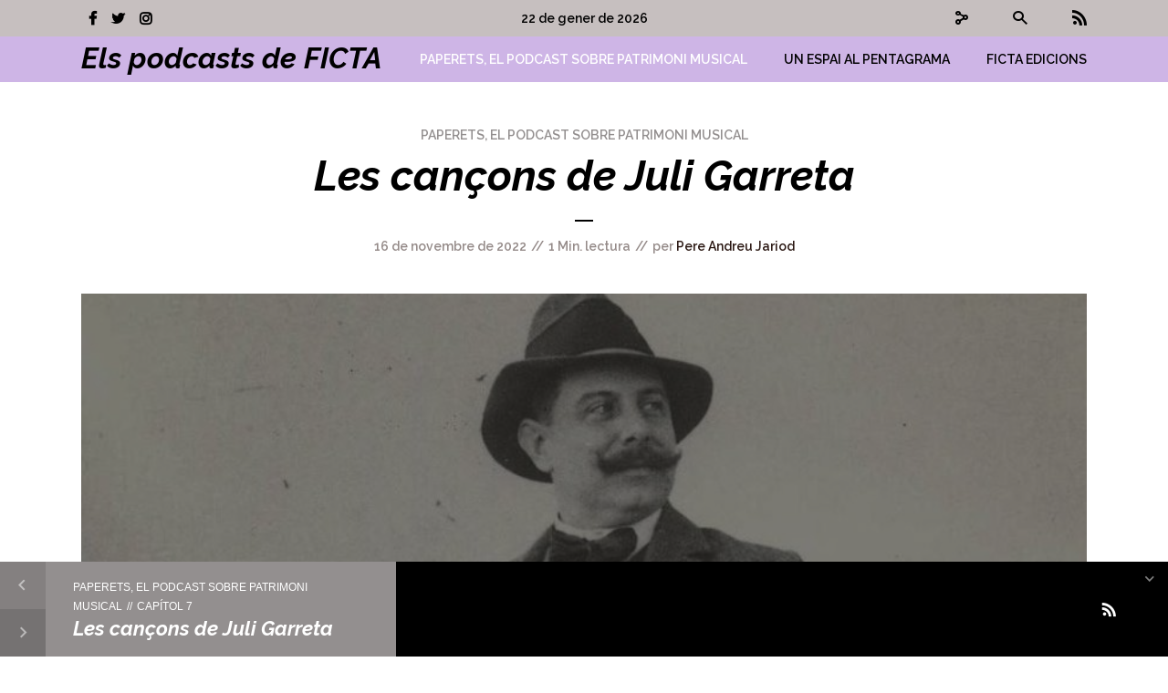

--- FILE ---
content_type: text/html; charset=UTF-8
request_url: https://podcast.ficta.cat/paperets/les-cancons-de-juli-garreta/
body_size: 20752
content:
<!DOCTYPE html>
<html lang="ca" class="no-js no-svg">

<head>
	<meta charset="UTF-8">
	<meta http-equiv="x-ua-compatible" content="ie=edge">
	<meta name="viewport" content="width=device-width, initial-scale=1">
	<link rel="profile" href="https://gmpg.org/xfn/11" />
	<title>Les cançons de Juli Garreta &#8211; Els podcasts de FICTA</title>
<meta name='robots' content='max-image-preview:large' />
<link rel="alternate" type="application/rss+xml" title="Els podcasts de FICTA &raquo; Canal d&#039;informació" href="https://podcast.ficta.cat/feed/" />
<link rel="alternate" type="application/rss+xml" title="Els podcasts de FICTA &raquo; Canal dels comentaris" href="https://podcast.ficta.cat/comments/feed/" />
<link rel="alternate" type="application/rss+xml" title="Els podcasts de FICTA &raquo; Les cançons de Juli Garreta Canal dels comentaris" href="https://podcast.ficta.cat/paperets/les-cancons-de-juli-garreta/feed/" />
<link rel="alternate" title="oEmbed (JSON)" type="application/json+oembed" href="https://podcast.ficta.cat/wp-json/oembed/1.0/embed?url=https%3A%2F%2Fpodcast.ficta.cat%2Fpaperets%2Fles-cancons-de-juli-garreta%2F" />
<link rel="alternate" title="oEmbed (XML)" type="text/xml+oembed" href="https://podcast.ficta.cat/wp-json/oembed/1.0/embed?url=https%3A%2F%2Fpodcast.ficta.cat%2Fpaperets%2Fles-cancons-de-juli-garreta%2F&#038;format=xml" />
		<!-- This site uses the Google Analytics by MonsterInsights plugin v9.11.1 - Using Analytics tracking - https://www.monsterinsights.com/ -->
							<script src="//www.googletagmanager.com/gtag/js?id=G-68P36ZCWMH"  data-cfasync="false" data-wpfc-render="false" type="text/javascript" async></script>
			<script data-cfasync="false" data-wpfc-render="false" type="text/javascript">
				var mi_version = '9.11.1';
				var mi_track_user = true;
				var mi_no_track_reason = '';
								var MonsterInsightsDefaultLocations = {"page_location":"https:\/\/podcast.ficta.cat\/paperets\/les-cancons-de-juli-garreta\/"};
								if ( typeof MonsterInsightsPrivacyGuardFilter === 'function' ) {
					var MonsterInsightsLocations = (typeof MonsterInsightsExcludeQuery === 'object') ? MonsterInsightsPrivacyGuardFilter( MonsterInsightsExcludeQuery ) : MonsterInsightsPrivacyGuardFilter( MonsterInsightsDefaultLocations );
				} else {
					var MonsterInsightsLocations = (typeof MonsterInsightsExcludeQuery === 'object') ? MonsterInsightsExcludeQuery : MonsterInsightsDefaultLocations;
				}

								var disableStrs = [
										'ga-disable-G-68P36ZCWMH',
									];

				/* Function to detect opted out users */
				function __gtagTrackerIsOptedOut() {
					for (var index = 0; index < disableStrs.length; index++) {
						if (document.cookie.indexOf(disableStrs[index] + '=true') > -1) {
							return true;
						}
					}

					return false;
				}

				/* Disable tracking if the opt-out cookie exists. */
				if (__gtagTrackerIsOptedOut()) {
					for (var index = 0; index < disableStrs.length; index++) {
						window[disableStrs[index]] = true;
					}
				}

				/* Opt-out function */
				function __gtagTrackerOptout() {
					for (var index = 0; index < disableStrs.length; index++) {
						document.cookie = disableStrs[index] + '=true; expires=Thu, 31 Dec 2099 23:59:59 UTC; path=/';
						window[disableStrs[index]] = true;
					}
				}

				if ('undefined' === typeof gaOptout) {
					function gaOptout() {
						__gtagTrackerOptout();
					}
				}
								window.dataLayer = window.dataLayer || [];

				window.MonsterInsightsDualTracker = {
					helpers: {},
					trackers: {},
				};
				if (mi_track_user) {
					function __gtagDataLayer() {
						dataLayer.push(arguments);
					}

					function __gtagTracker(type, name, parameters) {
						if (!parameters) {
							parameters = {};
						}

						if (parameters.send_to) {
							__gtagDataLayer.apply(null, arguments);
							return;
						}

						if (type === 'event') {
														parameters.send_to = monsterinsights_frontend.v4_id;
							var hookName = name;
							if (typeof parameters['event_category'] !== 'undefined') {
								hookName = parameters['event_category'] + ':' + name;
							}

							if (typeof MonsterInsightsDualTracker.trackers[hookName] !== 'undefined') {
								MonsterInsightsDualTracker.trackers[hookName](parameters);
							} else {
								__gtagDataLayer('event', name, parameters);
							}
							
						} else {
							__gtagDataLayer.apply(null, arguments);
						}
					}

					__gtagTracker('js', new Date());
					__gtagTracker('set', {
						'developer_id.dZGIzZG': true,
											});
					if ( MonsterInsightsLocations.page_location ) {
						__gtagTracker('set', MonsterInsightsLocations);
					}
										__gtagTracker('config', 'G-68P36ZCWMH', {"forceSSL":"true","link_attribution":"true"} );
										window.gtag = __gtagTracker;										(function () {
						/* https://developers.google.com/analytics/devguides/collection/analyticsjs/ */
						/* ga and __gaTracker compatibility shim. */
						var noopfn = function () {
							return null;
						};
						var newtracker = function () {
							return new Tracker();
						};
						var Tracker = function () {
							return null;
						};
						var p = Tracker.prototype;
						p.get = noopfn;
						p.set = noopfn;
						p.send = function () {
							var args = Array.prototype.slice.call(arguments);
							args.unshift('send');
							__gaTracker.apply(null, args);
						};
						var __gaTracker = function () {
							var len = arguments.length;
							if (len === 0) {
								return;
							}
							var f = arguments[len - 1];
							if (typeof f !== 'object' || f === null || typeof f.hitCallback !== 'function') {
								if ('send' === arguments[0]) {
									var hitConverted, hitObject = false, action;
									if ('event' === arguments[1]) {
										if ('undefined' !== typeof arguments[3]) {
											hitObject = {
												'eventAction': arguments[3],
												'eventCategory': arguments[2],
												'eventLabel': arguments[4],
												'value': arguments[5] ? arguments[5] : 1,
											}
										}
									}
									if ('pageview' === arguments[1]) {
										if ('undefined' !== typeof arguments[2]) {
											hitObject = {
												'eventAction': 'page_view',
												'page_path': arguments[2],
											}
										}
									}
									if (typeof arguments[2] === 'object') {
										hitObject = arguments[2];
									}
									if (typeof arguments[5] === 'object') {
										Object.assign(hitObject, arguments[5]);
									}
									if ('undefined' !== typeof arguments[1].hitType) {
										hitObject = arguments[1];
										if ('pageview' === hitObject.hitType) {
											hitObject.eventAction = 'page_view';
										}
									}
									if (hitObject) {
										action = 'timing' === arguments[1].hitType ? 'timing_complete' : hitObject.eventAction;
										hitConverted = mapArgs(hitObject);
										__gtagTracker('event', action, hitConverted);
									}
								}
								return;
							}

							function mapArgs(args) {
								var arg, hit = {};
								var gaMap = {
									'eventCategory': 'event_category',
									'eventAction': 'event_action',
									'eventLabel': 'event_label',
									'eventValue': 'event_value',
									'nonInteraction': 'non_interaction',
									'timingCategory': 'event_category',
									'timingVar': 'name',
									'timingValue': 'value',
									'timingLabel': 'event_label',
									'page': 'page_path',
									'location': 'page_location',
									'title': 'page_title',
									'referrer' : 'page_referrer',
								};
								for (arg in args) {
																		if (!(!args.hasOwnProperty(arg) || !gaMap.hasOwnProperty(arg))) {
										hit[gaMap[arg]] = args[arg];
									} else {
										hit[arg] = args[arg];
									}
								}
								return hit;
							}

							try {
								f.hitCallback();
							} catch (ex) {
							}
						};
						__gaTracker.create = newtracker;
						__gaTracker.getByName = newtracker;
						__gaTracker.getAll = function () {
							return [];
						};
						__gaTracker.remove = noopfn;
						__gaTracker.loaded = true;
						window['__gaTracker'] = __gaTracker;
					})();
									} else {
										console.log("");
					(function () {
						function __gtagTracker() {
							return null;
						}

						window['__gtagTracker'] = __gtagTracker;
						window['gtag'] = __gtagTracker;
					})();
									}
			</script>
							<!-- / Google Analytics by MonsterInsights -->
		<link rel="stylesheet" id="megaphone-fonts-fonts" href="https://fonts.googleapis.com/css2?family=Raleway:ital,wght@0,600;0,700;1,700&display=swap&ver=1.4" type="text/css" media="all" /><style id='wp-img-auto-sizes-contain-inline-css' type='text/css'>
img:is([sizes=auto i],[sizes^="auto," i]){contain-intrinsic-size:3000px 1500px}
/*# sourceURL=wp-img-auto-sizes-contain-inline-css */
</style>
<style id='wp-emoji-styles-inline-css' type='text/css'>

	img.wp-smiley, img.emoji {
		display: inline !important;
		border: none !important;
		box-shadow: none !important;
		height: 1em !important;
		width: 1em !important;
		margin: 0 0.07em !important;
		vertical-align: -0.1em !important;
		background: none !important;
		padding: 0 !important;
	}
/*# sourceURL=wp-emoji-styles-inline-css */
</style>
<style id='wp-block-library-inline-css' type='text/css'>
:root{--wp-block-synced-color:#7a00df;--wp-block-synced-color--rgb:122,0,223;--wp-bound-block-color:var(--wp-block-synced-color);--wp-editor-canvas-background:#ddd;--wp-admin-theme-color:#007cba;--wp-admin-theme-color--rgb:0,124,186;--wp-admin-theme-color-darker-10:#006ba1;--wp-admin-theme-color-darker-10--rgb:0,107,160.5;--wp-admin-theme-color-darker-20:#005a87;--wp-admin-theme-color-darker-20--rgb:0,90,135;--wp-admin-border-width-focus:2px}@media (min-resolution:192dpi){:root{--wp-admin-border-width-focus:1.5px}}.wp-element-button{cursor:pointer}:root .has-very-light-gray-background-color{background-color:#eee}:root .has-very-dark-gray-background-color{background-color:#313131}:root .has-very-light-gray-color{color:#eee}:root .has-very-dark-gray-color{color:#313131}:root .has-vivid-green-cyan-to-vivid-cyan-blue-gradient-background{background:linear-gradient(135deg,#00d084,#0693e3)}:root .has-purple-crush-gradient-background{background:linear-gradient(135deg,#34e2e4,#4721fb 50%,#ab1dfe)}:root .has-hazy-dawn-gradient-background{background:linear-gradient(135deg,#faaca8,#dad0ec)}:root .has-subdued-olive-gradient-background{background:linear-gradient(135deg,#fafae1,#67a671)}:root .has-atomic-cream-gradient-background{background:linear-gradient(135deg,#fdd79a,#004a59)}:root .has-nightshade-gradient-background{background:linear-gradient(135deg,#330968,#31cdcf)}:root .has-midnight-gradient-background{background:linear-gradient(135deg,#020381,#2874fc)}:root{--wp--preset--font-size--normal:16px;--wp--preset--font-size--huge:42px}.has-regular-font-size{font-size:1em}.has-larger-font-size{font-size:2.625em}.has-normal-font-size{font-size:var(--wp--preset--font-size--normal)}.has-huge-font-size{font-size:var(--wp--preset--font-size--huge)}.has-text-align-center{text-align:center}.has-text-align-left{text-align:left}.has-text-align-right{text-align:right}.has-fit-text{white-space:nowrap!important}#end-resizable-editor-section{display:none}.aligncenter{clear:both}.items-justified-left{justify-content:flex-start}.items-justified-center{justify-content:center}.items-justified-right{justify-content:flex-end}.items-justified-space-between{justify-content:space-between}.screen-reader-text{border:0;clip-path:inset(50%);height:1px;margin:-1px;overflow:hidden;padding:0;position:absolute;width:1px;word-wrap:normal!important}.screen-reader-text:focus{background-color:#ddd;clip-path:none;color:#444;display:block;font-size:1em;height:auto;left:5px;line-height:normal;padding:15px 23px 14px;text-decoration:none;top:5px;width:auto;z-index:100000}html :where(.has-border-color){border-style:solid}html :where([style*=border-top-color]){border-top-style:solid}html :where([style*=border-right-color]){border-right-style:solid}html :where([style*=border-bottom-color]){border-bottom-style:solid}html :where([style*=border-left-color]){border-left-style:solid}html :where([style*=border-width]){border-style:solid}html :where([style*=border-top-width]){border-top-style:solid}html :where([style*=border-right-width]){border-right-style:solid}html :where([style*=border-bottom-width]){border-bottom-style:solid}html :where([style*=border-left-width]){border-left-style:solid}html :where(img[class*=wp-image-]){height:auto;max-width:100%}:where(figure){margin:0 0 1em}html :where(.is-position-sticky){--wp-admin--admin-bar--position-offset:var(--wp-admin--admin-bar--height,0px)}@media screen and (max-width:600px){html :where(.is-position-sticky){--wp-admin--admin-bar--position-offset:0px}}

/*# sourceURL=wp-block-library-inline-css */
</style><style id='wp-block-embed-inline-css' type='text/css'>
.wp-block-embed.alignleft,.wp-block-embed.alignright,.wp-block[data-align=left]>[data-type="core/embed"],.wp-block[data-align=right]>[data-type="core/embed"]{max-width:360px;width:100%}.wp-block-embed.alignleft .wp-block-embed__wrapper,.wp-block-embed.alignright .wp-block-embed__wrapper,.wp-block[data-align=left]>[data-type="core/embed"] .wp-block-embed__wrapper,.wp-block[data-align=right]>[data-type="core/embed"] .wp-block-embed__wrapper{min-width:280px}.wp-block-cover .wp-block-embed{min-height:240px;min-width:320px}.wp-block-embed{overflow-wrap:break-word}.wp-block-embed :where(figcaption){margin-bottom:1em;margin-top:.5em}.wp-block-embed iframe{max-width:100%}.wp-block-embed__wrapper{position:relative}.wp-embed-responsive .wp-has-aspect-ratio .wp-block-embed__wrapper:before{content:"";display:block;padding-top:50%}.wp-embed-responsive .wp-has-aspect-ratio iframe{bottom:0;height:100%;left:0;position:absolute;right:0;top:0;width:100%}.wp-embed-responsive .wp-embed-aspect-21-9 .wp-block-embed__wrapper:before{padding-top:42.85%}.wp-embed-responsive .wp-embed-aspect-18-9 .wp-block-embed__wrapper:before{padding-top:50%}.wp-embed-responsive .wp-embed-aspect-16-9 .wp-block-embed__wrapper:before{padding-top:56.25%}.wp-embed-responsive .wp-embed-aspect-4-3 .wp-block-embed__wrapper:before{padding-top:75%}.wp-embed-responsive .wp-embed-aspect-1-1 .wp-block-embed__wrapper:before{padding-top:100%}.wp-embed-responsive .wp-embed-aspect-9-16 .wp-block-embed__wrapper:before{padding-top:177.77%}.wp-embed-responsive .wp-embed-aspect-1-2 .wp-block-embed__wrapper:before{padding-top:200%}
/*# sourceURL=https://podcast.ficta.cat/wp-includes/blocks/embed/style.min.css */
</style>
<style id='wp-block-paragraph-inline-css' type='text/css'>
.is-small-text{font-size:.875em}.is-regular-text{font-size:1em}.is-large-text{font-size:2.25em}.is-larger-text{font-size:3em}.has-drop-cap:not(:focus):first-letter{float:left;font-size:8.4em;font-style:normal;font-weight:100;line-height:.68;margin:.05em .1em 0 0;text-transform:uppercase}body.rtl .has-drop-cap:not(:focus):first-letter{float:none;margin-left:.1em}p.has-drop-cap.has-background{overflow:hidden}:root :where(p.has-background){padding:1.25em 2.375em}:where(p.has-text-color:not(.has-link-color)) a{color:inherit}p.has-text-align-left[style*="writing-mode:vertical-lr"],p.has-text-align-right[style*="writing-mode:vertical-rl"]{rotate:180deg}
/*# sourceURL=https://podcast.ficta.cat/wp-includes/blocks/paragraph/style.min.css */
</style>
<style id='global-styles-inline-css' type='text/css'>
:root{--wp--preset--aspect-ratio--square: 1;--wp--preset--aspect-ratio--4-3: 4/3;--wp--preset--aspect-ratio--3-4: 3/4;--wp--preset--aspect-ratio--3-2: 3/2;--wp--preset--aspect-ratio--2-3: 2/3;--wp--preset--aspect-ratio--16-9: 16/9;--wp--preset--aspect-ratio--9-16: 9/16;--wp--preset--color--black: #000000;--wp--preset--color--cyan-bluish-gray: #abb8c3;--wp--preset--color--white: #ffffff;--wp--preset--color--pale-pink: #f78da7;--wp--preset--color--vivid-red: #cf2e2e;--wp--preset--color--luminous-vivid-orange: #ff6900;--wp--preset--color--luminous-vivid-amber: #fcb900;--wp--preset--color--light-green-cyan: #7bdcb5;--wp--preset--color--vivid-green-cyan: #00d084;--wp--preset--color--pale-cyan-blue: #8ed1fc;--wp--preset--color--vivid-cyan-blue: #0693e3;--wp--preset--color--vivid-purple: #9b51e0;--wp--preset--color--megaphone-acc: #938f8f;--wp--preset--color--megaphone-text: #000000;--wp--preset--color--megaphone-bg: #ffffff;--wp--preset--color--megaphone-bg-alt-1: #ffffff;--wp--preset--color--megaphone-bg-alt-2: #ffffff;--wp--preset--gradient--vivid-cyan-blue-to-vivid-purple: linear-gradient(135deg,rgb(6,147,227) 0%,rgb(155,81,224) 100%);--wp--preset--gradient--light-green-cyan-to-vivid-green-cyan: linear-gradient(135deg,rgb(122,220,180) 0%,rgb(0,208,130) 100%);--wp--preset--gradient--luminous-vivid-amber-to-luminous-vivid-orange: linear-gradient(135deg,rgb(252,185,0) 0%,rgb(255,105,0) 100%);--wp--preset--gradient--luminous-vivid-orange-to-vivid-red: linear-gradient(135deg,rgb(255,105,0) 0%,rgb(207,46,46) 100%);--wp--preset--gradient--very-light-gray-to-cyan-bluish-gray: linear-gradient(135deg,rgb(238,238,238) 0%,rgb(169,184,195) 100%);--wp--preset--gradient--cool-to-warm-spectrum: linear-gradient(135deg,rgb(74,234,220) 0%,rgb(151,120,209) 20%,rgb(207,42,186) 40%,rgb(238,44,130) 60%,rgb(251,105,98) 80%,rgb(254,248,76) 100%);--wp--preset--gradient--blush-light-purple: linear-gradient(135deg,rgb(255,206,236) 0%,rgb(152,150,240) 100%);--wp--preset--gradient--blush-bordeaux: linear-gradient(135deg,rgb(254,205,165) 0%,rgb(254,45,45) 50%,rgb(107,0,62) 100%);--wp--preset--gradient--luminous-dusk: linear-gradient(135deg,rgb(255,203,112) 0%,rgb(199,81,192) 50%,rgb(65,88,208) 100%);--wp--preset--gradient--pale-ocean: linear-gradient(135deg,rgb(255,245,203) 0%,rgb(182,227,212) 50%,rgb(51,167,181) 100%);--wp--preset--gradient--electric-grass: linear-gradient(135deg,rgb(202,248,128) 0%,rgb(113,206,126) 100%);--wp--preset--gradient--midnight: linear-gradient(135deg,rgb(2,3,129) 0%,rgb(40,116,252) 100%);--wp--preset--font-size--small: 12.8px;--wp--preset--font-size--medium: 20px;--wp--preset--font-size--large: 28.8px;--wp--preset--font-size--x-large: 42px;--wp--preset--font-size--normal: 16px;--wp--preset--font-size--huge: 38.4px;--wp--preset--spacing--20: 0.44rem;--wp--preset--spacing--30: 0.67rem;--wp--preset--spacing--40: 1rem;--wp--preset--spacing--50: 1.5rem;--wp--preset--spacing--60: 2.25rem;--wp--preset--spacing--70: 3.38rem;--wp--preset--spacing--80: 5.06rem;--wp--preset--shadow--natural: 6px 6px 9px rgba(0, 0, 0, 0.2);--wp--preset--shadow--deep: 12px 12px 50px rgba(0, 0, 0, 0.4);--wp--preset--shadow--sharp: 6px 6px 0px rgba(0, 0, 0, 0.2);--wp--preset--shadow--outlined: 6px 6px 0px -3px rgb(255, 255, 255), 6px 6px rgb(0, 0, 0);--wp--preset--shadow--crisp: 6px 6px 0px rgb(0, 0, 0);}:where(.is-layout-flex){gap: 0.5em;}:where(.is-layout-grid){gap: 0.5em;}body .is-layout-flex{display: flex;}.is-layout-flex{flex-wrap: wrap;align-items: center;}.is-layout-flex > :is(*, div){margin: 0;}body .is-layout-grid{display: grid;}.is-layout-grid > :is(*, div){margin: 0;}:where(.wp-block-columns.is-layout-flex){gap: 2em;}:where(.wp-block-columns.is-layout-grid){gap: 2em;}:where(.wp-block-post-template.is-layout-flex){gap: 1.25em;}:where(.wp-block-post-template.is-layout-grid){gap: 1.25em;}.has-black-color{color: var(--wp--preset--color--black) !important;}.has-cyan-bluish-gray-color{color: var(--wp--preset--color--cyan-bluish-gray) !important;}.has-white-color{color: var(--wp--preset--color--white) !important;}.has-pale-pink-color{color: var(--wp--preset--color--pale-pink) !important;}.has-vivid-red-color{color: var(--wp--preset--color--vivid-red) !important;}.has-luminous-vivid-orange-color{color: var(--wp--preset--color--luminous-vivid-orange) !important;}.has-luminous-vivid-amber-color{color: var(--wp--preset--color--luminous-vivid-amber) !important;}.has-light-green-cyan-color{color: var(--wp--preset--color--light-green-cyan) !important;}.has-vivid-green-cyan-color{color: var(--wp--preset--color--vivid-green-cyan) !important;}.has-pale-cyan-blue-color{color: var(--wp--preset--color--pale-cyan-blue) !important;}.has-vivid-cyan-blue-color{color: var(--wp--preset--color--vivid-cyan-blue) !important;}.has-vivid-purple-color{color: var(--wp--preset--color--vivid-purple) !important;}.has-black-background-color{background-color: var(--wp--preset--color--black) !important;}.has-cyan-bluish-gray-background-color{background-color: var(--wp--preset--color--cyan-bluish-gray) !important;}.has-white-background-color{background-color: var(--wp--preset--color--white) !important;}.has-pale-pink-background-color{background-color: var(--wp--preset--color--pale-pink) !important;}.has-vivid-red-background-color{background-color: var(--wp--preset--color--vivid-red) !important;}.has-luminous-vivid-orange-background-color{background-color: var(--wp--preset--color--luminous-vivid-orange) !important;}.has-luminous-vivid-amber-background-color{background-color: var(--wp--preset--color--luminous-vivid-amber) !important;}.has-light-green-cyan-background-color{background-color: var(--wp--preset--color--light-green-cyan) !important;}.has-vivid-green-cyan-background-color{background-color: var(--wp--preset--color--vivid-green-cyan) !important;}.has-pale-cyan-blue-background-color{background-color: var(--wp--preset--color--pale-cyan-blue) !important;}.has-vivid-cyan-blue-background-color{background-color: var(--wp--preset--color--vivid-cyan-blue) !important;}.has-vivid-purple-background-color{background-color: var(--wp--preset--color--vivid-purple) !important;}.has-black-border-color{border-color: var(--wp--preset--color--black) !important;}.has-cyan-bluish-gray-border-color{border-color: var(--wp--preset--color--cyan-bluish-gray) !important;}.has-white-border-color{border-color: var(--wp--preset--color--white) !important;}.has-pale-pink-border-color{border-color: var(--wp--preset--color--pale-pink) !important;}.has-vivid-red-border-color{border-color: var(--wp--preset--color--vivid-red) !important;}.has-luminous-vivid-orange-border-color{border-color: var(--wp--preset--color--luminous-vivid-orange) !important;}.has-luminous-vivid-amber-border-color{border-color: var(--wp--preset--color--luminous-vivid-amber) !important;}.has-light-green-cyan-border-color{border-color: var(--wp--preset--color--light-green-cyan) !important;}.has-vivid-green-cyan-border-color{border-color: var(--wp--preset--color--vivid-green-cyan) !important;}.has-pale-cyan-blue-border-color{border-color: var(--wp--preset--color--pale-cyan-blue) !important;}.has-vivid-cyan-blue-border-color{border-color: var(--wp--preset--color--vivid-cyan-blue) !important;}.has-vivid-purple-border-color{border-color: var(--wp--preset--color--vivid-purple) !important;}.has-vivid-cyan-blue-to-vivid-purple-gradient-background{background: var(--wp--preset--gradient--vivid-cyan-blue-to-vivid-purple) !important;}.has-light-green-cyan-to-vivid-green-cyan-gradient-background{background: var(--wp--preset--gradient--light-green-cyan-to-vivid-green-cyan) !important;}.has-luminous-vivid-amber-to-luminous-vivid-orange-gradient-background{background: var(--wp--preset--gradient--luminous-vivid-amber-to-luminous-vivid-orange) !important;}.has-luminous-vivid-orange-to-vivid-red-gradient-background{background: var(--wp--preset--gradient--luminous-vivid-orange-to-vivid-red) !important;}.has-very-light-gray-to-cyan-bluish-gray-gradient-background{background: var(--wp--preset--gradient--very-light-gray-to-cyan-bluish-gray) !important;}.has-cool-to-warm-spectrum-gradient-background{background: var(--wp--preset--gradient--cool-to-warm-spectrum) !important;}.has-blush-light-purple-gradient-background{background: var(--wp--preset--gradient--blush-light-purple) !important;}.has-blush-bordeaux-gradient-background{background: var(--wp--preset--gradient--blush-bordeaux) !important;}.has-luminous-dusk-gradient-background{background: var(--wp--preset--gradient--luminous-dusk) !important;}.has-pale-ocean-gradient-background{background: var(--wp--preset--gradient--pale-ocean) !important;}.has-electric-grass-gradient-background{background: var(--wp--preset--gradient--electric-grass) !important;}.has-midnight-gradient-background{background: var(--wp--preset--gradient--midnight) !important;}.has-small-font-size{font-size: var(--wp--preset--font-size--small) !important;}.has-medium-font-size{font-size: var(--wp--preset--font-size--medium) !important;}.has-large-font-size{font-size: var(--wp--preset--font-size--large) !important;}.has-x-large-font-size{font-size: var(--wp--preset--font-size--x-large) !important;}
/*# sourceURL=global-styles-inline-css */
</style>

<style id='classic-theme-styles-inline-css' type='text/css'>
/*! This file is auto-generated */
.wp-block-button__link{color:#fff;background-color:#32373c;border-radius:9999px;box-shadow:none;text-decoration:none;padding:calc(.667em + 2px) calc(1.333em + 2px);font-size:1.125em}.wp-block-file__button{background:#32373c;color:#fff;text-decoration:none}
/*# sourceURL=/wp-includes/css/classic-themes.min.css */
</style>
<link rel='stylesheet' id='meks-app-block-frontend-css-css' href='https://podcast.ficta.cat/wp-content/plugins/meks-audio-player/assets/css/blocks.style.css?ver=1.3' type='text/css' media='all' />
<link rel='stylesheet' id='mks_shortcodes_fntawsm_css-css' href='https://podcast.ficta.cat/wp-content/plugins/meks-flexible-shortcodes/css/font-awesome/css/font-awesome.min.css?ver=1.3.6' type='text/css' media='screen' />
<link rel='stylesheet' id='mks_shortcodes_simple_line_icons-css' href='https://podcast.ficta.cat/wp-content/plugins/meks-flexible-shortcodes/css/simple-line/simple-line-icons.css?ver=1.3.6' type='text/css' media='screen' />
<link rel='stylesheet' id='mks_shortcodes_css-css' href='https://podcast.ficta.cat/wp-content/plugins/meks-flexible-shortcodes/css/style.css?ver=1.3.6' type='text/css' media='screen' />
<link rel='stylesheet' id='megaphone-main-css' href='https://podcast.ficta.cat/wp-content/themes/megaphone/assets/css/min.css?ver=1.4' type='text/css' media='all' />
<style id='megaphone-main-inline-css' type='text/css'>
body,#cancel-comment-reply-link{color: #000000;background: #ffffff;}body,#cancel-comment-reply-link,.meks-ap{font-family: 'Raleway', Arial, sans-serif;font-weight: 500;font-style: normal;}h1,h2,h3,h4,h5,h6,.h1,.h2,.h3,.h4,.h5,.h6,.h7,.h8,.fn,p.has-drop-cap:not(:focus)::first-letter{font-family: 'Raleway', Arial, sans-serif;font-weight: 700;font-style: italic;}h1,h2,h3,h4,h5,h6,.h1,.h2,.h3,.h4,.h5,.h6,.has-large-font-size{color: #000000;}.entry-title a,.show-title a{color: #000000;}.meta-sponsored span{color: #938f8f; }.megaphone-overlay .meta-sponsored span{color: #FFF; }body{font-size:1.6rem;}.megaphone-header{font-size:1.4rem;}h1, .h1{font-size:2.6rem;}h2, .h2,.has-large-font-size,.has-huge-font-size, .has-larger-font-size{font-size:2.4rem;}h3, .h3{font-size:2.2rem;}h4, .h4{font-size:2rem;}h5, .h5{font-size:1.8rem;}h6, .h6,.megaphone-show .megaphone-shows-list-small .entry-title {font-size:1.6rem;}.megaphone-items .megaphone-shows-list-medium .entry-title{font-size:1.8rem;}.h7{font-size: 2rem;}.h8,.section-content .megaphone-menu-subscribe .header-el-label{font-size: 1.6rem;}.section-title{font-size: 2rem;}.h0{font-size:3rem;}.author-header .text-small,.text-small {font-size: 1.2rem;}.widget-title,.author-header .h8,.mks_author_widget h3{font-size:2.2rem; }.archive-label{font-size: 1.6rem;}.entry-content .meks_ess_share_label h5{font-size:1.8rem; }.widget{font-size:1.4rem;}.header-mobile>.container{height: 60px;}.megaphone-player-paceholder-big .megaphone-placeholder-title,.megaphone-player-paceholder-medium .megaphone-placeholder-title{font-size: 1.8rem;}.megaphone-placeholder-label{color: #000000;}.megaphone-button,input[type="submit"],input[type="button"],button[type="submit"],.megaphone-pagination a,ul.page-numbers a,.meks-instagram-follow-link .meks-widget-cta,.mks_autor_link_wrap a,.mks_read_more a,.paginated-post-wrapper a,.entry-content .megaphone-button,.megaphone-pagination a, .page-numbers.current{font-size: 1.2rem;}.header-sticky-main > .container{height: 60px;}.megaphone-menu-action .mf{font-size:2.4rem;}@media (min-width: 374px){ }@media (min-width: 600px){ .header-mobile>.container{height: 80px;}body.megaphone-header-indent .megaphone-header + .megaphone-section{margin-top: -80px;}body.megaphone-header-indent .megaphone-header + .megaphone-section .overlay-container{padding-top: 50px;}.header-sticky-main > .container{height: 70px;}.megaphone-placeholder-label{color: #938f8f; }.megaphone-button,input[type="submit"],input[type="button"],button[type="submit"],.megaphone-pagination a,ul.page-numbers a,.meks-instagram-follow-link .meks-widget-cta,.mks_autor_link_wrap a,.mks_read_more a,.paginated-post-wrapper a,.entry-content .megaphone-button,.megaphone-pagination a, .page-numbers.current{font-size: 1.2rem;}.widget-title,.author-header .h8,.mks_author_widget h3{font-size:2.4rem; }.archive-label{font-size: 1.6rem;}}@media (max-width: 374px){.megaphone-overlay .h1,.megaphone-overlay .h2,.megaphone-overlay .h3,.megaphone-overlay .h4,.megaphone-overlay .h5{font-size: 2.2rem;}}@media (max-width: 600px){ .megaphone-layout-c .h4,.megaphone-layout-d .h5,.megaphone-layout-e .h4{font-size: 2.2rem;}.megaphone-layout-f .h4{font-size:1.6rem;}}@media (min-width: 600px) and (max-width: 900px){ .h0{font-size:4.6rem;}h1, .h1{font-size:4rem;}h2, .h2{font-size:3.2rem;}h3, .h3{font-size:2.8rem;}h4, .h4,.wp-block-cover .wp-block-cover-image-text,.wp-block-cover .wp-block-cover-text,.wp-block-cover h2,.wp-block-cover-image .wp-block-cover-image-text,.wp-block-cover-image .wp-block-cover-text,.wp-block-cover-image h2{font-size:2.4rem;}h5, .h5{font-size:2rem;}h6, .h6,.megaphone-show .megaphone-shows-list-small .entry-title{font-size:1.8rem;}.section-title {font-size:2.8rem;}.megaphone-site-branding .site-title.logo-img-none{font-size: 3rem;}.megaphone-layout-c .h4,.megaphone-layout-d .h5,.megaphone-layout-e .h4{ font-size: 2.8rem;}.megaphone-layout-f .h4{font-size:2.4rem;}}@media (min-width: 900px){ body{font-size:1.6rem;}.h0{font-size:6.4rem;} h1, .h1{font-size:5.8rem;}h2, .h2{font-size:4.6rem;}h3, .h3{font-size:4.0rem;}h4, .h4{font-size:3.2rem;}h5, .h5,.header-sticky-main .h4{font-size:2.6rem;}h6, .h6,.megaphone-show .megaphone-shows-list-medium .entry-title{font-size: 2.2rem;}.section-title{font-size:3.2rem;}.paragraph-small,.text-small {font-size:1.4rem;}.megaphone-shows-list-small .entry-title{font-size: 1.6rem;}.megaphone-shows-list-medium .entry-title{font-size: 2rem;}.header-sticky-main > .container{height: 80px;}.megaphone-show .megaphone-shows-list-small .entry-title{font-size:1.8rem;}.megaphone-show-d.megaphone-show .megaphone-shows-list-small .entry-title{font-size:1.6rem;}body.megaphone-header-indent .megaphone-header + .megaphone-section{margin-top: -50px;}body.megaphone-header-indent .megaphone-header + .megaphone-section .overlay-container{padding-top: 25px;}}@media (max-width: 599px){ .megaphone-layout-a .entry-content,.megaphone-layout-b .entry-content,.megaphone-layout-c .entry-content,.megaphone-layout-e .entry-content{font-size:1.4rem;}}.megaphone-header{font-family: 'Raleway', Arial, sans-serif;font-weight: 600;font-style: normal;}.header-top{background-color: #c6bfbf;color: #000000;font-size: 1.4rem;}.header-top .sub-menu{background-color: #c6bfbf;}.header-top a{color: #000000;}.header-top li:hover > a{color: #b8b6b4;}.header-top .container {height: 40px;}.megaphone-menu-action .search-form button[type=submit],.widget_search button[type=submit] {background: 0 0;border: none;color: #000000; }.megaphone-menu-action .search-form button[type=submit]:hover{border: none; color: #938f8f; }.widget_search button[type=submit]:hover{color: #938f8f; }.header-middle,.header-middle .sub-menu{background-color: #ceb5e6;}.megaphone-header ul.megaphone-menu .megaphone-mega-menu .megaphone-menu-posts>li a{color: #000000;}.megaphone-header ul.megaphone-menu .megaphone-mega-menu .megaphone-menu-posts>li a:hover{color: #ffffff;}.header-middle,.header-middle a,.header-mobile .megaphone-menu-action a,.header-middle ul.megaphone-menu .megaphone-mega-menu .menu-item-has-children:hover > a{color: #000000;}.header-middle a:hover,.header-mobile .megaphone-menu-action a:hover,.megaphone-modal-close:hover{color: #ffffff;}.header-middle li:hover > a,.header-middle .current-menu-item > a,.header-middle .current-menu-parent > a {color: #ffffff;}.header-middle > .container {height: 50px;}.header-middle .megaphone-menu-donate li a,.header-middle .megaphone-menu-donate .empty-list a{border-color: #000000;}.header-middle .megaphone-menu-donate li a:hover,.header-middle .megaphone-menu-donate .empty-list a:hover,.megaphone-header-indent .header-middle .megaphone-menu-donate li a:hover{border-color: #ffffff; color: #ffffff;}.header-bottom,.header-bottom .sub-menu{background-color: #343840;}.header-bottom,.header-bottom a{color: #ffffff; }.header-bottom li:hover > a,.header-bottom .current-menu-item > a,.header-bottom .current-menu-parent > a{color: #e2c14b; }.header-bottom > .container{height: 70px;}.header-bottom .megaphone-menu-donate li a,.header-bottom .megaphone-menu-donate .empty-list a{border-color: #ffffff;}.header-bottom .megaphone-menu-donate li a:hover,.header-bottom .megaphone-menu-donate .empty-list a:hover{border-color: #e2c14b; color: #e2c14b;}.header-sticky,.header-sticky .sub-menu{background-color: #ceb5e6;}.header-sticky,.header-sticky a{color: #000000; }.header-sticky li:hover > a,.header-sticky .current-menu-item > a,.header-sticky .current-menu-parent > a{color: #ffffff; }.header-sticky .megaphone-menu-donate li a,.header-sticky .megaphone-menu-donate .empty-list a{border-color: #000000;}.header-sticky .megaphone-menu-donate li a:hover,.header-sticky .megaphone-menu-donate .empty-list a:hover{border-color: #ffffff; color: #ffffff;}.widget .current-menu-item > a,.widget .current-menu-parent > a{color: #938f8f;}@media (min-width: 900px) and (max-width: 1050px){.header-middle > .container {height: 100px;}.header-bottom > .container,.header-bottom-slots {height: 50px;}}a,.placeholder-slot-r .entry-episode{color: #938f8f;}.megaphone-archive-no-image .overlay-container .archive-label,.archive-label{color: #000000;}.entry-content a{color: #000000;border-color: #938f8f;}.entry-content a:hover,.entry-summary > span{color: #938f8f;}.megaphone-hidden-content{max-height: 700px;}.megaphone-menu-donate li a,.megaphone-menu-donate .empty-list a{border-color: #000000;}.megaphone-menu-donate li a:hover,.megaphone-menu-donate .empty-list a:hover{border-color: #938f8f; color: #938f8f;}.overlay-container .archive-label{color: #FFF;}.megaphone-bg-alt-1{background-color: #ffffff;}.megaphone-bg-alt-2 {background-color: #ffffff}.megaphone-modal{background:#FFF;}.megaphone-overlay-fallback{background-color: #000000; }.megaphone-modal .megaphone-menu-social li a:hover, .meks_ess a:hover {background: #000000;}.megaphone-button,input[type="submit"],input[type="button"],button[type="submit"],.megaphone-pagination a,ul.page-numbers a,.meks-instagram-follow-link .meks-widget-cta,.widget .mks_autor_link_wrap a,.widget .mks_read_more a,.paginated-post-wrapper a,.entry-content .megaphone-button,#cancel-comment-reply-link,.comment-reply-link,.megaphone-buttons .megaphone-menu-subscribe a,.megaphone-menu-donate a,.entry-category a,.entry-category .meta-item,.episode-item,.header-el-label,.megaphone-link-special,.entry-episode,.link-uppercase,.archive-label,.wp-block-button .wp-block-button__link,.placeholder-slot-r .megaphone-placeholder-title{font-family: 'Raleway', Arial, sans-serif;font-weight: 600;font-style: normal; }.megaphone-button,input[type="submit"],input[type="button"],button[type="submit"],.megaphone-pagination a,ul.page-numbers a,.meks-instagram-follow-link .meks-widget-cta,.widget .mks_autor_link_wrap a,.widget .mks_read_more a,.paginated-post-wrapper a,.entry-content .megaphone-button,#cancel-comment-reply-link,.comment-reply-link{background: #938f8f;color: #fff;}.megaphone-button:hover,input[type="submit"]:hover,input[type="button"]:hover,button[type="submit"]:hover,.megaphone-pagination a:hover,.meks-instagram-follow-link .meks-widget-cta:hover,.widget .mks_autor_link_wrap a:hover,.widget .mks_read_more a:hover,.paginated-post-wrapper a:hover,.entry-content .megaphone-button:hover,ul.page-numbers a:hover {background: #000000;color: #fff;}.megaphone-button-hollow:hover,.comment-reply-link:hover,.megaphone-button-circle:hover,#cancel-comment-reply-link:hover,button.megaphone-button-hollow:hover,.megaphone-modal.search-alt button[type=submit]:hover,.search-alt button[type="submit"]:hover{background: 0 0;border-color: #938f8f;color: #938f8f;}.megaphone-button-circle{border: 1px solid #000000;color: #000000;}.megaphone-button-hollow,.comment-reply-link,#cancel-comment-reply-link,button.megaphone-button-hollow,.megaphone-modal.search-alt button[type=submit],.search-alt button[type="submit"]{background: transparent;border: 1px solid #000000;color: #000000;}.megaphone-buttons .megaphone-menu-subscribe li a,.megaphone-modal .megaphone-buttons .megaphone-menu-subscribe li a{color: #000000;}.megaphone-buttons .megaphone-menu-subscribe li a:hover,.megaphone-modal .megaphone-buttons .megaphone-menu-subscribe li a:hover{color: #938f8f;}.megaphone-overlay .megaphone-button{background: #FFF;color: #333;border: none;}.megaphone-overlay .megaphone-button-hollow,.megaphone-subscribe-indented .megaphone-buttons .megaphone-menu-subscribe a{background: transparent;color: #FFF;}.megaphone-overlay .megaphone-button:hover{color: #FFF;background: #938f8f;}.megaphone-overlay .entry-category a:hover,.megaphone-placeholder-title a:hover{color: #938f8f; }.megaphone-show-more:before{background: -webkit-gradient(linear,left top,left bottom,from(rgba(255,255,255,0)),to(#ffffff));background: linear-gradient(to bottom,rgba(255,255,255,0) 0,#ffffff 100%);}.section-title + a,.section-subnav a,.megaphone-link-special,.section-title + a:before{color: #000000;}.section-title + a:hover,.megaphone-link-special:hover{color: #938f8f; }.section-title:before{background: #938f8f;}.section-title-gray:before{background: rgba(0,0,0,0.07); }.entry-category a,.entry-meta a:hover,.megaphone-show-header .entry-episode,.entry-title a:hover,.show-title a:hover,.author-header a:hover,.author-header a:hover,.fn a:hover,.section-subnav a:hover,.entry-tags a:hover,.tagcloud a:hover,.megaphone-show .shows-title a:hover,.megaphone-overlay .megaphone-breadcrumbs a:hover,.megaphone-breadcrumbs a,.meks-ap-timestamp .meks-jump-player:hover{color: #938f8f;}.entry-category a:hover,.megaphone-show .shows-title a,.megaphone-breadcrumbs a:hover,.megaphone-sidebar-branding a{color: #000000;}.entry-tags a,.tagcloud a,.meks-ap-timestamp .meks-jump-player{background: #F3F3F3;color: #000000;}.tagcloud a {background: rgba(0,0,0,0.07); }.entry-category a:before{color: rgba(43,24,19,0.5);}.entry-meta .meta-item,.comment-metadata a,.entry-category .meta-item,.megaphone-breadcrumbs{color: rgba(43,24,19,0.5);}.entry-meta .meta-item::before,.entry-category a:before, .entry-category .meta-sponsored + .meta-item:before,.megaphone-show-header .meta-sponsored + .entry-episode:before{color: rgba(43,24,19,0.5);}.megaphone-overlay .entry-meta .meta-item::before,.megaphone-overlay .entry-category a:before, .megaphone-overlay .entry-category .meta-sponsored + .meta-item:before,.megaphone-overlay .megaphone-show-header .meta-sponsored + .entry-episode:before{color: rgba(255,255,255,0.5);}.entry-meta a,.author-header a,.author-header a,.fn a{color: #2b1813; }.entry-media .entry-episode,.episode-item{color: #FFF;}.megaphone-triangle{border-color: transparent transparent #938f8f transparent;}.megaphone-triangle-after{border-color: #938f8f transparent transparent transparent;}.megaphone-triangle:before{background-color: #938f8f; }.double-bounce1, .double-bounce2{background-color: #938f8f;}.megaphone-pagination .page-numbers.current,.paginated-post-wrapper .current,ul.page-numbers .current{background-color: rgba(0,0,0,0.1); color: #000000;}.megaphone-button.disabled,.megaphone-button.disabled:hover{background-color: rgba(0,0,0,0.1); color: #000000;pointer-events: none;}.megaphone-ellipsis div{background-color: #938f8f; }.megaphone-no-image .entry-media{background-color: rgba(0,0,0,0.1); }.megaphone-show-episode-number{background-color: #ffffff; color: #000000;}.megaphone-show-episode-number strong{color: #938f8f;}.megaphone-show .entry-media{background-color: #938f8f; }.player-paceholder .megaphone-placeholder-title{color: #000000; }.wa-layout-3 .player-paceholder .megaphone-button-play,.wa-layout-3 .player-paceholder .megaphone-placeholder-title a,.single-layout-5 .player-paceholder .megaphone-button-play,.single-layout-5 .player-paceholder .megaphone-placeholder-title{color: #000000;}.player-paceholder .megaphone-button-play,.player-paceholder .megaphone-placeholder-title a{color: #000000; }.megaphone-button-play:hover,.player-paceholder .megaphone-placeholder-title a:hover,.wa-layout-3 .player-paceholder.player-paceholder-medium a:hover{color: #938f8f;}.megaphone-play-current:hover a,.megaphone-play-current:hover .megaphone-placeholder-title,.megaphone-play-current:hover .megaphone-button-play-medium{color: #938f8f;}.megaphone-shows-list .megaphone-button-play{color: #000000;}.megaphone-shows-list .megaphone-button-play:hover{color: #938f8f;}body .meks-ap,body .meks-ap-player,body .meks-ap-player iframe {height: 104px; }body .meks-ap-collapsed,.megaphone-player-hidden .meks-ap{bottom: -104px; }.meks-ap-slot-l{background-color: #938f8f;color:#fff; }.meks-ap-title{color:#fff; }.megaphone-player-action .megaphone-menu-subscribe a{color: #000000;}.meks-ap-player .mejs-volume-current{background-color: #938f8f; }.meks-ap-player .mejs-volume-handle{background: 0 0;}.meks-ap-toggle.meks-ap-bg{background-color: rgba(0,0,0,0.5);}.meks-ap-player .mejs__speed-selected, .meks-ap-player .mejs-speed-selected,.meks-ap .mejs-speed-selector-label:hover,.megaphone-player-action .megaphone-menu-subscribe a:hover,.megaphone-player-action .megaphone-share-wrapper .meks_ess a:hover{color: #938f8f;}.megaphone-player-action .mejs-button:hover > button{color: #000000;}.widget-inside,.widget-inside.megaphone-bg-alt-1{background-color: #ffffff;color: #000000; }.widget a{color: #000000;}.widget li{color: rgba(0,0,0,0.5); }.widget a:hover{color: #938f8f;}.widget-inside.megaphone-bg-alt-2{background-color: #ffffff;color: #000000; }.widget-inside.megaphone-bg-alt-2 p,.widget-inside.megaphone-bg-alt-2 .widget-title,.widget-inside.megaphone-bg-alt-2 a{color: #000000;}.megaphone-bg-alt-2 .widget-inside.megaphone-bg-alt-2 p,.megaphone-bg-alt-2 .widget-inside.megaphone-bg-alt-2 .widget-title,.megaphone-bg-alt-2 .widget-inside.megaphone-bg-alt-2 a {color: #000000; }.megaphone-bg-alt-1 .widget-inside.megaphone-bg-alt-1:after{background-color: rgba(0,0,0,0.05); }.megaphone-bg-alt-2 .widget-inside.megaphone-bg-alt-2:after{background-color: rgba(0,0,0,0.05);}.megaphone-bg-alt-2 input[type="text"], .megaphone-bg-alt-2 input[type="email"], .megaphone-bg-alt-2 input[type="url"], .megaphone-bg-alt-2 input[type="password"], .megaphone-bg-alt-2 input[type="search"], .megaphone-bg-alt-2 input[type="number"], .megaphone-bg-alt-2 select, .megaphone-bg-alt-2 textarea{border-color:rgba(0,0,0,0.2);}ul.mks_social_widget_ul li a:hover{background-color: #000000;}.widget_calendar #today a{color: #fff;}.widget_calendar #today a{}.rssSummary,.widget-title .rsswidget{color: #120E0D;}.widget .count,.wp-block-archives .count,.wp-block-categories .count{background-color: #938f8f;color: #fff; }.widget_categories ul li a,.widget_archive ul li a{color: #000000; }.widget_categories ul li a:hover,.widget_archive ul li a:hover{color: #938f8f; }.megaphone-duotone-overlay .entry-media::before{background-color: #938f8f;}.section-content.alignfull + .megaphone-bg-alt-1{box-shadow: -526px 0 0 #ffffff, -1052px 0 0 #ffffff,526px 0 0 #ffffff, 1052px 0 0 #ffffff; }input[type="text"],input[type="email"],input[type="url"],input[type="password"],input[type="search"],input[type="number"],input[type="tel"],input[type="range"],input[type="date"],input[type="month"],input[type="week"],input[type="time"],input[type="datetime"],input[type="datetime-local"],input[type="color"],select,textarea{border: 1px solid rgba(0,0,0,0.1);}.megaphone-footer .container + .container .megaphone-copyright {border-top: 1px solid rgba(0,0,0,0.1);}.megaphone-goto-top,.megaphone-goto-top:hover{background-color: #000000; color: #ffffff; }.megaphone-header .site-title a{ text-transform: none;}.site-description{ text-transform: none;}.megaphone-header li a{ text-transform: uppercase;}.megaphone-header .header-top, .megaphone-header .header-top li a{ text-transform: none;}.widget-title, .megaphone-footer .widget-title{ text-transform: none;}.section-title{ text-transform: none;}.entry-title, .meks-ap-title{ text-transform: none;}h1, h2, h3, h4, h5, h6, .fn, .h7, .h8{ text-transform: none;}.megaphone-menu-donate li a,.megaphone-buttons .megaphone-menu-subscribe li a,.megaphone-button, input[type="submit"], input[type="button"], button[type="submit"], .megaphone-pagination a, ul.page-numbers a, ul.page-numbers .current, .comment-reply-link, #cancel-comment-reply-link, .meks-instagram-follow-link .meks-widget-cta, .mks_autor_link_wrap a, .mks_read_more a, .paginated-post-wrapper a, .entry-content .megaphone-button, .megaphone-subscribe .empty-list a, .megaphone-menu-donate .empty-list a, .link-uppercase, .megaphone-link-special, .entry-tags a, .entry-category a, .entry-category .meta-item,.megaphone-buttons .megaphone-menu-subscribe .header-el-label,.placeholder-slot-r .megaphone-placeholder-title,.meks-ap-timestamp .meks-jump-player{text-transform: uppercase;}@media(min-width: 900px){.has-small-font-size{ font-size: 1.3rem;}.has-normal-font-size{ font-size: 1.6rem;}.has-large-font-size{ font-size: 2.9rem;}.has-huge-font-size{ font-size: 3.8rem;}}.has-megaphone-acc-background-color{ background-color: #938f8f;}.has-megaphone-acc-color{ color: #938f8f;}.has-megaphone-text-background-color{ background-color: #000000;}.has-megaphone-text-color{ color: #000000;}.has-megaphone-bg-background-color{ background-color: #ffffff;}.has-megaphone-bg-color{ color: #ffffff;}.has-megaphone-bg-alt-1-background-color{ background-color: #ffffff;}.has-megaphone-bg-alt-1-color{ color: #ffffff;}.has-megaphone-bg-alt-2-background-color{ background-color: #ffffff;}.has-megaphone-bg-alt-2-color{ color: #ffffff;}.megaphone-footer{background-color: #ffb36e;color: #000000;font-size: 1.6rem;}.megaphone-footer a{color: #000000;}.megaphone-footer a:hover{color: #ffffff;}.megaphone-footer .widget-title{color: #000000;}.megaphone-footer .tagcloud a {background: rgba(0,0,0,0.2);color: #000000;}.megaphone-footer-widgets + .megaphone-copyright{border-top: 1px solid rgba(0,0,0,0.1);}.megaphone-bg-alt-1 + .megaphone-bg-alt-1 .megaphone-section-separator{border-top: 1px solid rgba(0,0,0,0.1);}.megaphone-footer .widget .count,.megaphone-footer .widget_categories li a,.megaphone-footer .widget_archive li a,.megaphone-footer .widget .megaphone-accordion-nav,.megaphone-footer table,.megaphone-footer .widget-title .rsswidget,.megaphone-footer .widget li{color: #000000;}.megaphone-footer select{color: #ffb36e;}.footer-divider{border-top: 1px solid rgba(0,0,0,0.1);}.megaphone-footer .rssSummary,.megaphone-footer .widget p{color: #000000;}.megaphone-empty-message{background-color: rgba(0,0,0,0.1); }.megaphone-footer input[type="text"], .megaphone-footer input[type="email"], .megaphone-footer input[type="url"], .megaphone-footer input[type="password"], .megaphone-footer input[type="search"], .megaphone-footer input[type="number"], .megaphone-footer input[type="tel"], .megaphone-footer input[type="range"], .megaphone-footer input[type="date"], .megaphone-footer input[type="month"], .megaphone-footer input[type="week"],.megaphone-footer input[type="time"], .megaphone-footer input[type="datetime"], .megaphone-footer input[type="datetime-local"], .megaphone-footer input[type="color"], .megaphone-footer textarea{border-color: rgba(0,0,0,0.8);}.megaphone-footer .megaphone-button-hollow, .megaphone-footer .megaphone-subscribe-menu li a, .megaphone-footer .megaphone-modal.search-alt button[type=submit], .megaphone-footer .search-alt button[type="submit"]{border-color: rgba(0,0,0,0.8);color: #000000; }.megaphone-footer .megaphone-button-hollow:hover, .megaphone-footer .megaphone-subscribe-menu li a:hover, .megaphone-footer .megaphone-modal.search-alt button[type=submit]:hover, .megaphone-footer .search-alt button[type="submit"]:hover{border-color: rgba(255,255,255,0.8);color: #ffffff; }.megaphone-footer .megaphone-button:hover, .megaphone-footer input[type="submit"]:hover, .megaphone-footer input[type="button"]:hover, .megaphone-footer button[type="submit"]:hover, .megaphone-footer .meks-instagram-follow-link .meks-widget-cta:hover, .megaphone-footer .widget .mks_autor_link_wrap a:hover, .megaphone-footer .widget .mks_read_more a:hover,.megaphone-footer ul.mks_social_widget_ul li a:hover{background-color: #000000;color: #ffb36e;}.megaphone-footer ul.mks_social_widget_ul li a:hover:before{color: #ffb36e;}.megaphone-footer .widget li,.megaphone-footer .rss-date{color: rgba(0,0,0,0.5); }.megaphone-footer .tagcloud a:hover{color: #ffffff;}tr {border-bottom: 1px solid rgba(0,0,0,0.1);}.wp-block-table.is-style-stripes tr:nth-child(odd){background-color: rgba(0,0,0,0.1);}.wp-block-button .wp-block-button__link{background-color: #938f8f; color: #ffffff;}.wp-block-button .wp-block-button__link:hover{background-color: #000000;color: #ffffff;}body .wp-block-button .wp-block-button__link.has-background:hover{background-color: #000000 !important;color: #ffffff; }.wp-block-button.is-style-outline .wp-block-button__link{border: 1px solid #000000;color: #000000;}.wp-block-button.is-style-outline .wp-block-button__link:hover{border: 1px solid #938f8f; color: #938f8f; background: 0 0; }.is-style-outline .wp-block-button__link {background: 0 0;color:#938f8f;border: 2px solid currentcolor;}.wp-block-quote:before{background-color: rgba(0,0,0,0.07);}.wp-block-pullquote:not(.is-style-solid-color){color: #000000;border-color: #938f8f;}.wp-block-pullquote{background-color: #938f8f;color: #ffffff; }.megaphone-sidebar-none .wp-block-pullquote.alignfull.is-style-solid-color{box-shadow: -526px 0 0 #938f8f, -1052px 0 0 #938f8f,526px 0 0 #938f8f, 1052px 0 0 #938f8f; }.entry-content > pre,.entry-content > code,.entry-content > p code,.comment-content > pre,.comment-content > code,.comment-content > p code{background-color: rgba(0,0,0,0.05);font-size: 1.4rem;}.wp-block-separator{background-color: rgba(0,0,0,0.05);}.wp-block-tag-cloud a{background-color: #ffffff;color: #000000;}.wp-block-rss__item-author, .wp-block-rss__item-publish-date{color: #2b1813; }.wp-block-calendar tfoot a{color: #2b1813; }.wp-block-latest-comments__comment-meta,.wp-block-latest-posts__post-date{color: rgba(0,0,0,0.5); }.megaphone-header-indent .megaphone-header + .megaphone-section{margin-top: -60px;}.megaphone-header-indent .megaphone-header + .megaphone-section .overlay-container{padding-top: 40px;}.megaphone-header-indent .header-middle, .megaphone-header-indent .header-middle nav > ul > li > a, .megaphone-header-indent .header-mobile .megaphone-menu-action a,.megaphone-header-indent .header-middle .megaphone-menu-action a,.megaphone-header-indent .header-middle .megaphone-menu-social a,.megaphone-header-indent .header-middle .megaphone-menu-subscribe a,.megaphone-header-indent .header-middle .list-reset a,.megaphone-header-indent .header-middle .site-title a{color: #FFF;}.megaphone-header-indent .header-middle .megaphone-menu-donate li a, .megaphone-header-indent .header-middle .megaphone-menu-donate .empty-list a,.megaphone-header-indent .header-middle .megaphone-search li .search-alt input[type=text],.megaphone-header-indent .header-mobile .megaphone-menu-action a{color: #FFF;border-color: #FFF;}.megaphone-header-indent .header-middle nav > ul > li:hover > a,.megaphone-header-indent .header-middle .site-title a:hover{color: #ffffff; }.megaphone-menu-action .search-form button[type=submit]{color: #FFF;}.megaphone-show{background-color: #ffffff; }.separator-before:before{background-color: #000000;}.megaphone-overlay .separator-before:before{background-color:#FFF;}.megaphone-content-post{max-width: 556px;}.megaphone-content-episode{max-width: 556px;}.megaphone-content-page{max-width: 556px;}@media (min-width: 1102px){ .megaphone-content-post{max-width: 576px;}.megaphone-content-episode{max-width: 576px;}.megaphone-content-page{max-width: 576px;}}@media(min-width: 600px){.size-megaphone-fa-1{ height: 450px !important;}.size-megaphone-single-blog-3{ height: 540px !important;}.size-megaphone-single-blog-4{ height: 540px !important;}.size-megaphone-single-podcast-3{ height: 540px !important;}.size-megaphone-single-podcast-4{ height: 540px !important;}.size-megaphone-page-3{ height: 360px !important;}.size-megaphone-page-4{ height: 360px !important;}.size-megaphone-wa-1{ height: 630px !important;}.size-megaphone-wa-2{ height: 540px !important;}.size-megaphone-archive-category{ height: 360px !important;}.size-megaphone-archive-show{ height: 450px !important;}}@media(min-width: 900px){.megaphone-a .entry-media, .size-megaphone-a{ height: 473px !important;}.megaphone-b .entry-media, .size-megaphone-b{ height: 539px !important;}.megaphone-c .entry-media, .size-megaphone-c{ height: 296px !important;}.megaphone-d .entry-media, .size-megaphone-d{ height: 251px !important;}.megaphone-e .entry-media, .size-megaphone-e{ height: 296px !important;}.megaphone-f .entry-media, .size-megaphone-f{ height: 270px !important;}.megaphone-a-episode .entry-media, .size-megaphone-a-episode{ height: 473px !important;}.megaphone-b-episode .entry-media, .size-megaphone-b-episode{ height: 479px !important;}.megaphone-c-episode .entry-media, .size-megaphone-c-episode{ height: 296px !important;}.megaphone-d-episode .entry-media, .size-megaphone-d-episode{ height: 251px !important;}.megaphone-e-episode .entry-media, .size-megaphone-e-episode{ height: 296px !important;}.megaphone-f-episode .entry-media, .size-megaphone-f-episode{ height: 270px !important;}.megaphone-fa-1 .entry-media, .size-megaphone-fa-1{ height: 500px !important;}.megaphone-fa-2 .entry-media, .size-megaphone-fa-2{ height: 620px !important;}.megaphone-single-blog-1 .entry-media, .size-megaphone-single-blog-1{ height: 473px !important;}.megaphone-single-blog-2 .entry-media, .size-megaphone-single-blog-2{ height: 473px !important;}.megaphone-single-blog-3 .entry-media, .size-megaphone-single-blog-3{ height: 600px !important;}.megaphone-single-blog-4 .entry-media, .size-megaphone-single-blog-4{ height: 600px !important;}.megaphone-single-blog-5 .entry-media, .size-megaphone-single-blog-5{ height: 526px !important;}.megaphone-single-podcast-1 .entry-media, .size-megaphone-single-podcast-1{ height: 473px !important;}.megaphone-single-podcast-2 .entry-media, .size-megaphone-single-podcast-2{ height: 473px !important;}.megaphone-single-podcast-3 .entry-media, .size-megaphone-single-podcast-3{ height: 600px !important;}.megaphone-single-podcast-4 .entry-media, .size-megaphone-single-podcast-4{ height: 600px !important;}.megaphone-single-podcast-5 .entry-media, .size-megaphone-single-podcast-5{ height: 526px !important;}.megaphone-page-1 .entry-media, .size-megaphone-page-1{ height: 473px !important;}.megaphone-page-2 .entry-media, .size-megaphone-page-2{ height: 473px !important;}.megaphone-page-3 .entry-media, .size-megaphone-page-3{ height: 400px !important;}.megaphone-page-4 .entry-media, .size-megaphone-page-4{ height: 400px !important;}.megaphone-wa-1 .entry-media, .size-megaphone-wa-1{ height: 700px !important;}.megaphone-wa-2 .entry-media, .size-megaphone-wa-2{ height: 600px !important;}.megaphone-wa-3 .entry-media, .size-megaphone-wa-3{ height: 526px !important;}.megaphone-show .entry-media, .size-megaphone-show{ height: 526px !important;}.megaphone-archive-category .entry-media, .size-megaphone-archive-category{ height: 400px !important;}.megaphone-archive-show .entry-media, .size-megaphone-archive-show{ height: 500px !important;}}
/*# sourceURL=megaphone-main-inline-css */
</style>
<link rel='stylesheet' id='meks-ads-widget-css' href='https://podcast.ficta.cat/wp-content/plugins/meks-easy-ads-widget/css/style.css?ver=2.0.8' type='text/css' media='all' />
<link rel='stylesheet' id='meks_instagram-widget-styles-css' href='https://podcast.ficta.cat/wp-content/plugins/meks-easy-instagram-widget/css/widget.css?ver=6.9' type='text/css' media='all' />
<link rel='stylesheet' id='meks-flickr-widget-css' href='https://podcast.ficta.cat/wp-content/plugins/meks-simple-flickr-widget/css/style.css?ver=1.3' type='text/css' media='all' />
<link rel='stylesheet' id='meks-author-widget-css' href='https://podcast.ficta.cat/wp-content/plugins/meks-smart-author-widget/css/style.css?ver=1.1.4' type='text/css' media='all' />
<link rel='stylesheet' id='meks-social-widget-css' href='https://podcast.ficta.cat/wp-content/plugins/meks-smart-social-widget/css/style.css?ver=1.6.5' type='text/css' media='all' />
<link rel='stylesheet' id='meks-themeforest-widget-css' href='https://podcast.ficta.cat/wp-content/plugins/meks-themeforest-smart-widget/css/style.css?ver=1.5' type='text/css' media='all' />
<link rel='stylesheet' id='meks_ap-main-css' href='https://podcast.ficta.cat/wp-content/plugins/meks-audio-player/assets/css/main.css?ver=1.3' type='text/css' media='all' />
<style id='meks_ap-main-inline-css' type='text/css'>
.meks-ap-bg, .mejs-volume-total, .meks-ap-collapsed .meks-ap-toggle {
                    background: #000;
                 }.meks-ap, .meks-ap a, .mejs-button>button {
                    color: #FFF;
                 }.mejs-volume-button>.mejs-volume-slider,.mejs__speed-selector, .mejs-speed-selector, .mejs-playpause-button {
                    background-color: #FFF;
                }.mejs-volume-button:hover > button:before,.mejs__speed-selector,.mejs-speed-selector, .mejs-speed-button:hover button, .mejs-playpause-button button{
                    color: #000;
                }.mejs-time-current, .mejs-time-handle-content{
                    background-color: #FFF;
            }.mejs-time-handle-content{
                border-color: #FFF;
        }:root{
            --player-original-bg-color: #000;
        }
/*# sourceURL=meks_ap-main-inline-css */
</style>
<link rel='stylesheet' id='meks_ess-main-css' href='https://podcast.ficta.cat/wp-content/plugins/meks-easy-social-share/assets/css/main.css?ver=1.3' type='text/css' media='all' />
<script type="text/javascript" src="https://podcast.ficta.cat/wp-content/plugins/google-analytics-for-wordpress/assets/js/frontend-gtag.min.js?ver=9.11.1" id="monsterinsights-frontend-script-js" async="async" data-wp-strategy="async"></script>
<script data-cfasync="false" data-wpfc-render="false" type="text/javascript" id='monsterinsights-frontend-script-js-extra'>/* <![CDATA[ */
var monsterinsights_frontend = {"js_events_tracking":"true","download_extensions":"wav,mp3","inbound_paths":"[{\"path\":\"\\\/go\\\/\",\"label\":\"affiliate\"},{\"path\":\"\\\/recommend\\\/\",\"label\":\"affiliate\"}]","home_url":"https:\/\/podcast.ficta.cat","hash_tracking":"false","v4_id":"G-68P36ZCWMH"};/* ]]> */
</script>
<script type="text/javascript" src="https://podcast.ficta.cat/wp-includes/js/jquery/jquery.min.js?ver=3.7.1" id="jquery-core-js"></script>
<script type="text/javascript" src="https://podcast.ficta.cat/wp-includes/js/jquery/jquery-migrate.min.js?ver=3.4.1" id="jquery-migrate-js"></script>
<link rel="https://api.w.org/" href="https://podcast.ficta.cat/wp-json/" /><link rel="alternate" title="JSON" type="application/json" href="https://podcast.ficta.cat/wp-json/wp/v2/posts/2523" /><link rel="EditURI" type="application/rsd+xml" title="RSD" href="https://podcast.ficta.cat/xmlrpc.php?rsd" />
<meta name="generator" content="WordPress 6.9" />
<link rel="canonical" href="https://podcast.ficta.cat/paperets/les-cancons-de-juli-garreta/" />
<link rel='shortlink' href='https://podcast.ficta.cat/?p=2523' />
<link rel="icon" href="https://podcast.ficta.cat/wp-content/uploads/2021/11/cropped-logos.FICTA-color-32x32.png" sizes="32x32" />
<link rel="icon" href="https://podcast.ficta.cat/wp-content/uploads/2021/11/cropped-logos.FICTA-color-192x192.png" sizes="192x192" />
<link rel="apple-touch-icon" href="https://podcast.ficta.cat/wp-content/uploads/2021/11/cropped-logos.FICTA-color-180x180.png" />
<meta name="msapplication-TileImage" content="https://podcast.ficta.cat/wp-content/uploads/2021/11/cropped-logos.FICTA-color-270x270.png" />
<style id="kirki-inline-styles"></style></head>

<body class="wp-singular post-template-default single single-post postid-2523 single-format-standard wp-embed-responsive wp-theme-megaphone megaphone-player-hidden megaphone-sidebar-none megaphone-header-labels-hidden megaphone-v_1_4">

<div class="megaphone-main-wrapper">

			<header class="megaphone-header megaphone-header-main d-none d-lg-block">
							
<div class="header-top">
    <div class="container d-flex justify-content-between align-items-center ">

                    <div class="slot-l">
                                       <ul id="menu-social" class="megaphone-menu megaphone-menu-social"><li class="header-el-label">Segueix-nos</li><li id="menu-item-770" class="menu-item menu-item-type-custom menu-item-object-custom menu-item-770"><a href="https://www.facebook.com/FictaEdicions"><span>Facebook</span></a></li>
<li id="menu-item-772" class="menu-item menu-item-type-custom menu-item-object-custom menu-item-772"><a href="https://twitter.com/FictaEdicions"><span>Twitter</span></a></li>
<li id="menu-item-773" class="menu-item menu-item-type-custom menu-item-object-custom menu-item-773"><a href="https://www.instagram.com/fictaedicions/"><span>Instagram</span></a></li>
</ul>                           </div>
        
                    <div class="slot-c">
                                    <span class="megaphone-date">22 de gener de 2026</span>                           </div>
        
                    <div class="slot-r">
                                   <ul class="megaphone-menu-action megaphone-modal-opener megaphone-social">
	<li><a href="javascript:void(0);"><span class="header-el-label">Segueix-nos</span><i class="mf mf-social"></i></a></li>
</ul>
<div class="megaphone-modal">
	<a href="javascript:void(0);" class="megaphone-modal-close"><i class="mf mf-close"></i></a>
	<div class="megaphone-content">

	<div class="section-head">
        <h5 class="section-title h2">Segueix-nos</h5>
	</div>	
		
	    <ul id="menu-social-1" class="megaphone-menu megaphone-menu-social"><li class="header-el-label">Segueix-nos</li><li class="menu-item menu-item-type-custom menu-item-object-custom menu-item-770"><a href="https://www.facebook.com/FictaEdicions"><span>Facebook</span></a></li>
<li class="menu-item menu-item-type-custom menu-item-object-custom menu-item-772"><a href="https://twitter.com/FictaEdicions"><span>Twitter</span></a></li>
<li class="menu-item menu-item-type-custom menu-item-object-custom menu-item-773"><a href="https://www.instagram.com/fictaedicions/"><span>Instagram</span></a></li>
</ul>	</div>
</div>                                   <ul class="megaphone-menu-action megaphone-modal-opener megaphone-search">
	<li><a href="javascript:void(0);"><span class="header-el-label">Buscar</span><i class="mf mf-search"></i></a></li>
</ul>
<div class="megaphone-modal search-alt">
	<a href="javascript:void(0);" class="megaphone-modal-close"><i class="mf mf-close"></i></a>
	<div class="megaphone-content">
	<div class="section-head">
        <h5 class="section-title h2">Buscar</h5>
	</div>	

	<form class="search-form search-alt" action="https://podcast.ficta.cat/" method="get">
	<input name="s" type="text" value="" placeholder="Escriu aquí per buscar..." />
		<button type="submit">Buscar<i class="mf mf-search"></i></button>
</form>
	</div>
</div>
                                   <ul class="megaphone-menu-action megaphone-modal-opener megaphone-subscribe">
	<li>
		<a href="javascript:void(0);">
			<span class="header-el-label">Escoltar a:</span>
			<i class="mf mf-subscribe"></i>
		</a>
	</li>
</ul>
<div class="megaphone-modal">
	<a href="javascript:void(0);" class="megaphone-modal-close"><i class="mf mf-close"></i></a>
	<div class="megaphone-content-alt">
		
							<div class="section-head">
				<h5 class="section-title h2">Escoltar a:</h5>
			</div>
		
		<div class="megaphone-buttons">
			    <ul id="menu-subscribe" class="megaphone-menu megaphone-menu-subscribe list-reset d-flex flex-wrap"><li class="header-el-label">Escoltar a:</li><li id="menu-item-1378" class="menu-item menu-item-type-custom menu-item-object-custom menu-item-1378"><a href="https://open.spotify.com/show/5IkxYAaU6hPuLsS4ACskpI"><span>Spotify</span></a></li>
<li id="menu-item-1380" class="menu-item menu-item-type-custom menu-item-object-custom menu-item-1380"><a href="https://podcasts.google.com/feed/aHR0cHM6Ly93d3cuc3ByZWFrZXIuY29tL3Nob3cvNTE2NjQyNy9lcGlzb2Rlcy9mZWVk?sa=X&#038;ved=0CAMQ4aUDahcKEwjI97iJ_930AhUAAAAAHQAAAAAQFQ&#038;hl=ca"><span>Google</span></a></li>
<li id="menu-item-2158" class="menu-item menu-item-type-custom menu-item-object-custom menu-item-2158"><a href="https://www.spreaker.com/user/15432593"><span>Spreaker</span></a></li>
<li id="menu-item-2155" class="menu-item menu-item-type-custom menu-item-object-custom menu-item-2155"><a href="https://www.deezer.com/show/3218082"><span>Deezer</span></a></li>
<li id="menu-item-2156" class="menu-item menu-item-type-custom menu-item-object-custom menu-item-2156"><a href="https://podcastaddict.com/?author=FICTA+edicions&#038;language=ca"><span>Podcast Addict</span></a></li>
<li id="menu-item-2157" class="menu-item menu-item-type-custom menu-item-object-custom menu-item-2157"><a href="https://www.podchaser.com/podcasts/un-espai-al-pentagrama-2368920"><span>Podchaser</span></a></li>
<li id="menu-item-1379" class="menu-item menu-item-type-custom menu-item-object-custom menu-item-1379"><a href="https://www.apple.com/itunes/podcasts/"><span>Apple</span></a></li>
<li id="menu-item-2195" class="menu-item menu-item-type-custom menu-item-object-custom menu-item-2195"><a href="https://www.youtube.com/channel/UChIHFDEgq6nK1hX0C6nv68Q"><span>Youtube</span></a></li>
</ul>		</div>
	</div>
</div>
                           </div>
        
    </div>
</div>						<div class="header-middle">
	<div class="container d-flex justify-content-between align-items-center">
		<div class="slot-l">
			<div class="megaphone-site-branding">
	<span class="site-title h4 logo-img-none"><a href="https://podcast.ficta.cat/" rel="home">Els podcasts de FICTA</a></span></div>
		</div>
		<div class="slot-r">
			            	    <nav class="menu-marti-container"><ul id="menu-marti" class="megaphone-menu megaphone-menu-primary"><li id="menu-item-2381" class="menu-item menu-item-type-taxonomy menu-item-object-category current-post-ancestor current-menu-parent current-post-parent menu-item-2381"><a href="https://podcast.ficta.cat/category/paperets/">PAPERETS, el podcast sobre patrimoni musical</a></li>
<li id="menu-item-2380" class="menu-item menu-item-type-taxonomy menu-item-object-category menu-item-2380"><a href="https://podcast.ficta.cat/category/un-espai-al-pentagrama/">Un espai al pentagrama</a></li>
<li id="menu-item-2037" class="menu-item menu-item-type-custom menu-item-object-custom menu-item-2037"><a href="https://www.ficta.cat/ca/">FICTA edicions</a></li>
</ul></nav>            						
		</div>
	</div>
</div>		</header>

		<div class="megaphone-header header-mobile d-lg-none">
	<div class="container d-flex justify-content-between align-items-center">
		<div class="slot-l">
			<div class="megaphone-site-branding">
	<span class="site-title h4 logo-img-none"><a href="https://podcast.ficta.cat/" rel="home">Els podcasts de FICTA</a></span></div>
		</div>
		<div class="slot-r">
						<ul class="megaphone-menu-action megaphone-hamburger">
	<li><a href="javascript:void(0);"><span class="header-el-label">Menú</span><i class="mf mf-menu"></i></a></li>
</ul>		</div>
	</div>
</div>
					<div class="megaphone-header header-sticky">
	<div class="header-sticky-main">
		<div class="container d-flex justify-content-center align-items-center">
			<div class="slot-l">
				<div class="megaphone-site-branding">
	<span class="site-title h4 logo-img-none"><a href="https://podcast.ficta.cat/" rel="home">Els podcasts de FICTA</a></span></div>
			</div>
			<div class="slot-r">
				<div class="d-none d-lg-flex">
											    <nav class="menu-marti-container"><ul id="menu-marti-1" class="megaphone-menu megaphone-menu-primary"><li class="menu-item menu-item-type-taxonomy menu-item-object-category current-post-ancestor current-menu-parent current-post-parent menu-item-2381"><a href="https://podcast.ficta.cat/category/paperets/">PAPERETS, el podcast sobre patrimoni musical</a></li>
<li class="menu-item menu-item-type-taxonomy menu-item-object-category menu-item-2380"><a href="https://podcast.ficta.cat/category/un-espai-al-pentagrama/">Un espai al pentagrama</a></li>
<li class="menu-item menu-item-type-custom menu-item-object-custom menu-item-2037"><a href="https://www.ficta.cat/ca/">FICTA edicions</a></li>
</ul></nav>														</div>
				<div class="d-flex d-lg-none">
										<ul class="megaphone-menu-action megaphone-hamburger">
	<li><a href="javascript:void(0);"><span class="header-el-label">Menú</span><i class="mf mf-menu"></i></a></li>
</ul>				</div>
			</div>
		</div>
	</div>
</div>		
	
            
<div class="megaphone-section megaphone-podcast-single-1">
	<div class="container">
		<div class="megaphone-content-alt entry-header mb-40 mb-sm-20 mb-md-30 m-mc text-center">

			
							<div class="entry-category lh-1 mb-10 mb-sm-10 mb-md-10"><span class="meta-item meta-category"><a href="https://podcast.ficta.cat/category/paperets/" rel="tag" class="cat-item cat-106">PAPERETS, el podcast sobre patrimoni musical</a></span></div>
					
			<h1 class="entry-title h2 mb-4 mb-sm-4 mb-md-4">Les cançons de Juli Garreta</h1>

							<div class="entry-meta separator-before separator-align-center">
					<span class="meta-item meta-date"><span class="updated">16 de novembre de 2022</span></span><span class="meta-item meta-rtime">1 Min. lectura</span><span class="meta-item meta-author"><span class="vcard author">per <a href="https://podcast.ficta.cat/author/pere-andreu-jariod/">Pere Andreu Jariod</a></span></span>				</div>
			
		</div>

		<div class="mb-40 mb-sm-20 mb-md-30">
			<div class="megaphone-overlay">

													<div class="container d-flex align-items-center overlay-container container-self-center">

						<a href="https://podcast.ficta.cat/paperets/les-cancons-de-juli-garreta/" data-play-id="2523" class="megaphone-play megaphone-play-2523 megaphone-play-current player-paceholder player-paceholder-medium-single m-mc megaphone-center-play-medium">
							<span class="placeholder-slot-l">
								<span class="megaphone-button-play megaphone-button-play-medium"><i class="mf mf-play"></i></span>
							</span>

							<span class="placeholder-slot-r">
																																				<span class="entry-episode megaphone-placeholder-label lh-1">
											Capítol 7										</span>
																									<h2 class="megaphone-placeholder-title h8">Reproduir capítol</h2>
							</span>
						</a>

					</div>

				
				<div class="entry-media"><img width="850" height="473" src="https://podcast.ficta.cat/wp-content/uploads/2022/11/juli_garreta_1-850x473.jpg" class="attachment-megaphone-single-podcast-1 size-megaphone-single-podcast-1 wp-post-image" alt="" /></div>
			</div>
					</div>

	</div>
</div>

<div class="megaphone-section">
    <div class="container">
        <div class="section-content row justify-content-center megaphone-hidden-content">
            
            
            <div class="megaphone-content-episode col-12 col-lg-8 megaphone-order-1 megaphone-content-height">

                            
                <article id="post-2523" class="post-2523 post type-post status-publish format-standard has-post-thumbnail hentry category-paperets">

                    
                    <div class="entry-content entry-single clearfix">
                        
<figure class="wp-block-embed is-type-rich is-provider-spotify wp-block-embed-spotify wp-embed-aspect-21-9 wp-has-aspect-ratio"><div class="wp-block-embed__wrapper">
<iframe title="Spotify Embed: Les cançons de Juli Garreta" style="border-radius: 12px" width="100%" height="152" frameborder="0" allowfullscreen allow="autoplay; clipboard-write; encrypted-media; fullscreen; picture-in-picture" loading="lazy" src="https://open.spotify.com/embed/episode/760RmIw5L7cV5ec5HAxGUO?si=LBUIQeSVTdmjkdlrqKU8Qw&#038;utm_source=oembed"></iframe>
</div></figure>



<p>El musicòleg i professor de l’ESMUC Joaquim Rabaseda i el tenor Roger Padullés ens acosten a l’univers de Juli Garreta (1875-1925), especialment el de les seves cançons. En Joaquim porta més de vint anys estudiant Garreta i la seva música, mentre que en Roger ha enregistrat per primera vegada, al costat del pianista Francisco Poyato, la integral de les cançons del compositor de Sant Feliu de Guíxols que s’han conservat fins ara.&nbsp;</p>



<p>Músiques del capítol:<br><em>Mar plana</em></p>



<p>Intèrprets: Romain Garioud (violoncel), Daniel Blanch (piano)</p>



<p><a href="https://www.ficta.cat/es/cd/373-mar-plana-integral-per-a-celo-i-piano-de-juli-garreta-romain-garioud-daniel-blanch-3616841451054.html">https://www.ficta.cat/es/cd/373-mar-plana-integral-per-a-celo-i-piano-de-juli-garreta-romain-garioud-daniel-blanch-3616841451054.html</a></p>



<p><em>L’hereu Riera</em><em><br></em><em>El reliquiari</em></p>



<p><em>Records i somnis</em><em><br></em><em>Primavera</em></p>



<p>Intèrprets: Roger Padullés (tenor), Francisco Poyato (piano)</p>



<p><a href="https://www.ficta.cat/es/cd/343-records-i-somnis-integral-per-a-veu-i-piano-de-juli-garreta-3616409139004.html">https://www.ficta.cat/es/cd/343-records-i-somnis-integral-per-a-veu-i-piano-de-juli-garreta-3616409139004.html</a></p>



<p>Sintonia del podcast:</p>



<p>CIVIL. Peralada IV: Nimfes en el jardí (Intèrpret, Miquel Villalba)&nbsp;</p>



<p>Veu del podcast: Margarida Ullate i Estanyol</p>



<p>Si voleu més informació sobre aquest i altres capítols, la trobareu a la pàgina web <a href="https://podcast.ficta.cat">podcast.ficta.cat</a>.</p>



<p>Per contactar amb nosaltres, ens podeu escriure a <a href="mailto:podcast@bnc.cat">podcast@ficta.cat</a>.</p>
<div class="megaphone-share-wrapper"><div class="meks_ess_share_label"><h5>Share this</h5></div><div class="meks_ess layout-3-1 circle no-labels solid"><a href="#" class="meks_ess-item socicon-facebook" data-url="http://www.facebook.com/sharer/sharer.php?u=https%3A%2F%2Fpodcast.ficta.cat%2Fpaperets%2Fles-cancons-de-juli-garreta%2F&amp;t=Les%20can%C3%A7ons%20de%20Juli%20Garreta"><span>Facebook</span></a><a href="#" class="meks_ess-item socicon-twitter" data-url="http://twitter.com/intent/tweet?url=https%3A%2F%2Fpodcast.ficta.cat%2Fpaperets%2Fles-cancons-de-juli-garreta%2F&amp;text=Les%20can%C3%A7ons%20de%20Juli%20Garreta"><span>X</span></a><a href="#" class="meks_ess-item socicon-reddit" data-url="http://www.reddit.com/submit?url=https%3A%2F%2Fpodcast.ficta.cat%2Fpaperets%2Fles-cancons-de-juli-garreta%2F&amp;title=Les%20can%C3%A7ons%20de%20Juli%20Garreta"><span>Reddit</span></a><a href="mailto:?subject=Les%20can%C3%A7ons%20de%20Juli%20Garreta&amp;body=https%3A%2F%2Fpodcast.ficta.cat%2Fpaperets%2Fles-cancons-de-juli-garreta%2F" class="meks_ess-item  socicon-mail prevent-share-popup "><span>Email</span></a></div></div>                                            </div>

                </article>

                
                
                
    
    <div class="megaphone-comments">

        <div class="megaphone-comment-form mb-24 mb-sm-20 mb-md-30">
            	<div id="respond" class="comment-respond">
		<h5 id="reply-title" class="h3 section-title section-title-gray">Dona la teva opinió <small><a rel="nofollow" id="cancel-comment-reply-link" href="/paperets/les-cancons-de-juli-garreta/#respond" style="display:none;">Cancel·lar la resposta</a></small></h5><form action="https://podcast.ficta.cat/wp-comments-post.php" method="post" id="commentform" class="comment-form"><p class="comment-form-comment"><label for="comment">Comentari</label><textarea id="comment" name="comment" cols="45" rows="8" aria-required="true"></textarea></p><p class="comment-form-author"><label for="author">Nom <span class="required">*</span></label> <input id="author" name="author" type="text" value="" size="30" maxlength="245" autocomplete="name" required /></p>
<p class="comment-form-email"><label for="email">Correu electrònic <span class="required">*</span></label> <input id="email" name="email" type="email" value="" size="30" maxlength="100" autocomplete="email" required /></p>
<p class="comment-form-url"><label for="url">Lloc web</label> <input id="url" name="url" type="url" value="" size="30" maxlength="200" autocomplete="url" /></p>
<p class="comment-form-cookies-consent"><input id="wp-comment-cookies-consent" name="wp-comment-cookies-consent" type="checkbox" value="yes" /> <label for="wp-comment-cookies-consent">Desa el meu nom, correu electrònic i lloc web en aquest navegador per a la pròxima vegada que comenti.</label></p>
<p class="form-submit"><input name="submit" type="submit" id="submit" class="submit" value="Publicar un comentari" /> <input type='hidden' name='comment_post_ID' value='2523' id='comment_post_ID' />
<input type='hidden' name='comment_parent' id='comment_parent' value='0' />
</p></form>	</div><!-- #respond -->
	        </div>

        
    </div>


            </div>

            
        </div>

                    <div class="megaphone-show-more">
                <div class="megaphone-show-more-link">
                    <span>Mostrar-ne més</span> 
                    <i class="mf mf-chevron-down"></i>
                    <span>Mostrar-ne menys</span>
                </div>
            </div>
        
    </div>
</div>

    
    <div class="megaphone-section megaphone-bg-alt-1">
        <div class="container">
            
            <div class="section-content row justify-content-center">

                <div class="section-head col-12 col-lg-6">
                    <h3 class="section-title">Més de la mateixa sèrie</h3>
                </div>

                <div class="col-12 col-lg-6">
                    <div class="row megaphone-items megaphone-posts">
                                                                        <div class="col-12">
                            
<article class="megaphone-item megaphone-layout-g megaphone-shows-list megaphone-shows-list-medium megaphone-show-item post-3092 post type-post status-publish format-standard has-post-thumbnail hentry category-paperets">

			
		<a class="megaphone-play megaphone-play-3092 megaphone-button-play megaphone-button-play-medium megaphone-center-play-medium"  data-play-id="3092" href="https://podcast.ficta.cat/paperets/ricard-vines-lambaixador-de-la-nova-musica-per-a-piano/">
			<i class="mf mf-play"></i>
					</a>

			
	<div class="megaphone-show-header">
																			<span class="entry-episode">Capítol 60</span>
							<h2 class="h7 entry-title"><a href="https://podcast.ficta.cat/paperets/ricard-vines-lambaixador-de-la-nova-musica-per-a-piano/">Ricard Viñes, l&#8217;ambaixador de la nova música per a piano</a></h2>
	</div>

</article>
                        </div>
                                                                        <div class="col-12">
                            
<article class="megaphone-item megaphone-layout-g megaphone-shows-list megaphone-shows-list-medium megaphone-show-item post-3087 post type-post status-publish format-standard has-post-thumbnail hentry category-paperets tag-catedral tag-girona">

			
		<a class="megaphone-play megaphone-play-3087 megaphone-button-play megaphone-button-play-medium megaphone-center-play-medium"  data-play-id="3087" href="https://podcast.ficta.cat/paperets/550-anys-de-la-capella-de-musica-de-la-catedral-de-girona-7-joan-carreras-i-dagas/">
			<i class="mf mf-play"></i>
					</a>

			
	<div class="megaphone-show-header">
																			<span class="entry-episode">Capítol 59</span>
							<h2 class="h7 entry-title"><a href="https://podcast.ficta.cat/paperets/550-anys-de-la-capella-de-musica-de-la-catedral-de-girona-7-joan-carreras-i-dagas/">550 anys de la Capella de Música de la Catedral de Girona &#8211; 7. Joan Carreras i Dagas</a></h2>
	</div>

</article>
                        </div>
                                                                        <div class="col-12">
                            
<article class="megaphone-item megaphone-layout-g megaphone-shows-list megaphone-shows-list-medium megaphone-show-item post-3072 post type-post status-publish format-standard has-post-thumbnail hentry category-paperets">

			
		<a class="megaphone-play megaphone-play-3072 megaphone-button-play megaphone-button-play-medium megaphone-center-play-medium"  data-play-id="3072" href="https://podcast.ficta.cat/paperets/redescobrint-enric-gispert-5-consonare-i-la-critica-musical/">
			<i class="mf mf-play"></i>
					</a>

			
	<div class="megaphone-show-header">
																			<span class="entry-episode">Capítol 58</span>
							<h2 class="h7 entry-title"><a href="https://podcast.ficta.cat/paperets/redescobrint-enric-gispert-5-consonare-i-la-critica-musical/">Redescobrint Enric Gispert &#8211; 5. Consonare i la crítica musical</a></h2>
	</div>

</article>
                        </div>
                                                                        <div class="col-12">
                            
<article class="megaphone-item megaphone-layout-g megaphone-shows-list megaphone-shows-list-medium megaphone-show-item post-3070 post type-post status-publish format-standard has-post-thumbnail hentry category-paperets">

			
		<a class="megaphone-play megaphone-play-3070 megaphone-button-play megaphone-button-play-medium megaphone-center-play-medium"  data-play-id="3070" href="https://podcast.ficta.cat/paperets/redescobrint-enric-gispert-4-edigsa-i-la-nova-canco/">
			<i class="mf mf-play"></i>
					</a>

			
	<div class="megaphone-show-header">
																			<span class="entry-episode">Capítol 57</span>
							<h2 class="h7 entry-title"><a href="https://podcast.ficta.cat/paperets/redescobrint-enric-gispert-4-edigsa-i-la-nova-canco/">Redescobrint Enric Gispert &#8211; 4. Edigsa i La Nova Cançó</a></h2>
	</div>

</article>
                        </div>
                                                                        <div class="col-12">
                            
<article class="megaphone-item megaphone-layout-g megaphone-shows-list megaphone-shows-list-medium megaphone-show-item post-3066 post type-post status-publish format-standard has-post-thumbnail hentry category-paperets">

			
		<a class="megaphone-play megaphone-play-3066 megaphone-button-play megaphone-button-play-medium megaphone-center-play-medium"  data-play-id="3066" href="https://podcast.ficta.cat/paperets/redescobrint-enric-gispert-3-la-capella-de-musica-de-santa-maria-del-mar/">
			<i class="mf mf-play"></i>
					</a>

			
	<div class="megaphone-show-header">
																			<span class="entry-episode">Capítol 56</span>
							<h2 class="h7 entry-title"><a href="https://podcast.ficta.cat/paperets/redescobrint-enric-gispert-3-la-capella-de-musica-de-santa-maria-del-mar/">Redescobrint Enric Gispert &#8211; 3. La Capella de Música de Santa Maria del Mar</a></h2>
	</div>

</article>
                        </div>
                                                                        <div class="col-12">
                            
<article class="megaphone-item megaphone-layout-g megaphone-shows-list megaphone-shows-list-medium megaphone-show-item post-3063 post type-post status-publish format-standard has-post-thumbnail hentry category-paperets">

			
		<a class="megaphone-play megaphone-play-3063 megaphone-button-play megaphone-button-play-medium megaphone-center-play-medium"  data-play-id="3063" href="https://podcast.ficta.cat/paperets/redescobrint-enric-gispert-2-records-dars-musicae/">
			<i class="mf mf-play"></i>
					</a>

			
	<div class="megaphone-show-header">
																			<span class="entry-episode">Capítol 55</span>
							<h2 class="h7 entry-title"><a href="https://podcast.ficta.cat/paperets/redescobrint-enric-gispert-2-records-dars-musicae/">Redescobrint Enric Gispert &#8211; 2. Records d&#8217;Ars Musicae</a></h2>
	</div>

</article>
                        </div>
                                            </div>
                </div>
            </div>
        </div>
    </div>
    

	
	
	
	<footer class="megaphone-footer">
			
							<div class="container">			
					
	
	<div class="row megaphone-footer-widgets justify-content-center footer-widgets-center">
	    	        			
				 <div class="col-12 col-md-6 col-lg-3 col-lg-4">
					<div id="media_image-3" class="widget widget_media_image "><h5 class="widget-title">Amb el suport de:</h5><img width="300" height="57" src="https://podcast.ficta.cat/wp-content/uploads/2021/12/DC-ICEC-horitzontal-cos7-color-300x57.png" class="image wp-image-2179  attachment-medium size-medium" alt="" style="max-width: 100%; height: auto;" decoding="async" loading="lazy" srcset="https://podcast.ficta.cat/wp-content/uploads/2021/12/DC-ICEC-horitzontal-cos7-color-300x57.png 300w, https://podcast.ficta.cat/wp-content/uploads/2021/12/DC-ICEC-horitzontal-cos7-color-768x147.png 768w, https://podcast.ficta.cat/wp-content/uploads/2021/12/DC-ICEC-horitzontal-cos7-color.png 981w" sizes="auto, (max-width: 300px) 100vw, 300px" /></div><div id="mks_social_widget-3" class="widget mks_social_widget ">
		
								<ul class="mks_social_widget_ul">
							<li><a href="https://facebook.com/FictaEdicions" title="Facebook" class="socicon-facebook soc_circle" target="_blank" rel="noopener" style="width: 40px; height: 40px; font-size: 14px;line-height:44px;"><span>facebook</span></a></li>
							<li><a href="https://twitter.com/FictaEdicions" title="X (ex Twitter)" class="socicon-twitter soc_circle" target="_blank" rel="noopener" style="width: 40px; height: 40px; font-size: 14px;line-height:44px;"><span>twitter</span></a></li>
							<li><a href="https://www.youtube.com/channel/UChIHFDEgq6nK1hX0C6nv68Q" title="YouTube" class="socicon-youtube soc_circle" target="_blank" rel="noopener" style="width: 40px; height: 40px; font-size: 14px;line-height:44px;"><span>youtube</span></a></li>
							<li><a href="https://www.ficta.cat/ca/" title="WordPress" class="socicon-wordpress soc_circle" target="_blank" rel="noopener" style="width: 40px; height: 40px; font-size: 14px;line-height:44px;"><span>wordpress</span></a></li>
							<li><a href="http://instagram.com/fictaedicions" title="Instagram" class="socicon-instagram soc_circle" target="_blank" rel="noopener" style="width: 40px; height: 40px; font-size: 14px;line-height:44px;"><span>instagram</span></a></li>
						</ul>
		

		</div>				</div>
				  
	        	    	</div>
	
		
				</div>
			
							<div class="container">
					<div class="megaphone-copyright">
						<p>Creat per <a href="https://www.ficta.cat" target="_blank" rel="noopener">FICTA edions</a> · Copyright 2026 · All rights reserved</p>
					</div>
				</div>
					
	</footer>

</div>




<div class="megaphone-action-overlay">

</div><div class="megaphone-sidebar megaphone-sidebar-hidden">

	<div class="megaphone-sidebar-branding">
	    <span class="site-title h4 logo-img-none"><a href="https://podcast.ficta.cat/" rel="home">Els podcasts de FICTA</a></span>	    <span class="megaphone-action-close"><i class="mf mf-close" aria-hidden="true"></i></span>
	</div>	

		<div class="megaphone-menu-mobile widget d-md-block d-lg-none">
		<div class="widget-inside megaphone-bg-alt-1">
		<h4 class="widget-title">Menú</h4>
			    <nav class="menu-marti-container"><ul id="menu-marti-2" class="megaphone-menu megaphone-menu-primary"><li class="menu-item menu-item-type-taxonomy menu-item-object-category current-post-ancestor current-menu-parent current-post-parent menu-item-2381"><a href="https://podcast.ficta.cat/category/paperets/">PAPERETS, el podcast sobre patrimoni musical</a></li>
<li class="menu-item menu-item-type-taxonomy menu-item-object-category menu-item-2380"><a href="https://podcast.ficta.cat/category/un-espai-al-pentagrama/">Un espai al pentagrama</a></li>
<li class="menu-item menu-item-type-custom menu-item-object-custom menu-item-2037"><a href="https://www.ficta.cat/ca/">FICTA edicions</a></li>
</ul></nav>			                                        <ul id="menu-social-2" class="megaphone-menu megaphone-menu-social"><li class="header-el-label">Segueix-nos</li><li class="menu-item menu-item-type-custom menu-item-object-custom menu-item-770"><a href="https://www.facebook.com/FictaEdicions"><span>Facebook</span></a></li>
<li class="menu-item menu-item-type-custom menu-item-object-custom menu-item-772"><a href="https://twitter.com/FictaEdicions"><span>Twitter</span></a></li>
<li class="menu-item menu-item-type-custom menu-item-object-custom menu-item-773"><a href="https://www.instagram.com/fictaedicions/"><span>Instagram</span></a></li>
</ul>                            		</div>
	</div>

		    <div id="mks_ads_widget-5" class="widget mks_ads_widget"><div class="widget-inside megaphone-bg-alt-1">			
					
						
			
			<ul class="mks_adswidget_ul large">
	     			     				     						     		<li data-showind="0">
			     			<a href="https://www.ficta.cat/ca/llibres/370-un-espai-al-pentagrama-alba-nogueras-9788494610479.html" target="_blank" >
			     				<img loading="lazy" src="https://podcast.ficta.cat/wp-content/uploads/2021/12/Compra-el-llibre-del-podcast-clicant-aqui.jpg" alt="Compra-el-llibre-del-podcast-clicant-aqui.jpg" style="width:300px; height:250px;" width="300"  height="250"/>
			     			</a>
			     		</li>
		     			     			     			    	</ul>
	    
	    	  
	  		  
    	
		</div></div>    
</div>
<div class="meks-ap meks-ap-bg">

	<a class="meks-ap-toggle" href="javascript:void(0);">
		<span class="meks-ap-collapse-text"><i class="apf apf-minimize"></i></span>
		<span class="meks-ap-show-text"><i class="apf apf-maximize"></i></span>
	</a>

	<div class="megaphone-loader"><div class="megaphone-ellipsis"><div></div><div></div><div></div><div></div></div></div><div class="meks-ap-slot-l"><a class="meks-ap-prev megaphone-play megaphone-play-2506" data-play-id="2506" href="https://podcast.ficta.cat/paperets/la-curiositat-insaciable-de-sergi-casademunt/"><i class="mf mf-chevron-left"></i></a><a class="meks-ap-next megaphone-play megaphone-play-2541" data-play-id="2541" href="https://podcast.ficta.cat/paperets/catalunya-terra-de-compositores/"><i class="mf mf-chevron-right"></i></a><div class="meks-ap-episode"><span class="meks-player-show meta-item">PAPERETS, el podcast sobre patrimoni musical</span><span class="meks-player-episode meta-item">Capítol 7</span></div><div class="meks-ap-title h6"><a href="https://podcast.ficta.cat/paperets/les-cancons-de-juli-garreta/">Les cançons de Juli Garreta</a></div></div><div class="meks-ap-slot-r">		<div id="meks-ap-player" class="meks-ap-player" data-playing-id="2523">
		
	</div>

	<ul class="megaphone-player-action list-reset">
	<li class="mejs-button"><button type="button" title="Subscribe" aria-label="Subscribe" tabindex="0"><i class="mf mf-subscribe"></i></button>
		
		    <ul id="menu-subscribe-1" class="megaphone-menu megaphone-menu-subscribe list-reset d-flex flex-wrap"><li class="header-el-label">Escoltar a:</li><li class="menu-item menu-item-type-custom menu-item-object-custom menu-item-1378"><a href="https://open.spotify.com/show/5IkxYAaU6hPuLsS4ACskpI"><span>Spotify</span></a></li>
<li class="menu-item menu-item-type-custom menu-item-object-custom menu-item-1380"><a href="https://podcasts.google.com/feed/aHR0cHM6Ly93d3cuc3ByZWFrZXIuY29tL3Nob3cvNTE2NjQyNy9lcGlzb2Rlcy9mZWVk?sa=X&#038;ved=0CAMQ4aUDahcKEwjI97iJ_930AhUAAAAAHQAAAAAQFQ&#038;hl=ca"><span>Google</span></a></li>
<li class="menu-item menu-item-type-custom menu-item-object-custom menu-item-2158"><a href="https://www.spreaker.com/user/15432593"><span>Spreaker</span></a></li>
<li class="menu-item menu-item-type-custom menu-item-object-custom menu-item-2155"><a href="https://www.deezer.com/show/3218082"><span>Deezer</span></a></li>
<li class="menu-item menu-item-type-custom menu-item-object-custom menu-item-2156"><a href="https://podcastaddict.com/?author=FICTA+edicions&#038;language=ca"><span>Podcast Addict</span></a></li>
<li class="menu-item menu-item-type-custom menu-item-object-custom menu-item-2157"><a href="https://www.podchaser.com/podcasts/un-espai-al-pentagrama-2368920"><span>Podchaser</span></a></li>
<li class="menu-item menu-item-type-custom menu-item-object-custom menu-item-1379"><a href="https://www.apple.com/itunes/podcasts/"><span>Apple</span></a></li>
<li class="menu-item menu-item-type-custom menu-item-object-custom menu-item-2195"><a href="https://www.youtube.com/channel/UChIHFDEgq6nK1hX0C6nv68Q"><span>Youtube</span></a></li>
</ul>
	</li>
</ul>

</div>  
</div><script type="speculationrules">
{"prefetch":[{"source":"document","where":{"and":[{"href_matches":"/*"},{"not":{"href_matches":["/wp-*.php","/wp-admin/*","/wp-content/uploads/*","/wp-content/*","/wp-content/plugins/*","/wp-content/themes/megaphone/*","/*\\?(.+)"]}},{"not":{"selector_matches":"a[rel~=\"nofollow\"]"}},{"not":{"selector_matches":".no-prefetch, .no-prefetch a"}}]},"eagerness":"conservative"}]}
</script>
<script type="text/javascript" src="https://podcast.ficta.cat/wp-content/plugins/meks-flexible-shortcodes/js/main.js?ver=1" id="mks_shortcodes_js-js"></script>
<script type="text/javascript" src="https://podcast.ficta.cat/wp-includes/js/imagesloaded.min.js?ver=5.0.0" id="imagesloaded-js"></script>
<script type="text/javascript" src="https://podcast.ficta.cat/wp-includes/js/masonry.min.js?ver=4.2.2" id="masonry-js"></script>
<script type="text/javascript" src="https://podcast.ficta.cat/wp-includes/js/jquery/jquery.masonry.min.js?ver=3.1.2b" id="jquery-masonry-js"></script>
<script type="text/javascript" id="megaphone-main-js-extra">
/* <![CDATA[ */
var megaphone_js_settings = {"ajax_url":"https://podcast.ficta.cat/wp-admin/admin-ajax.php","rtl_mode":"","header_sticky":"1","header_sticky_offset":"300","header_sticky_up":"","popup":"1","go_to_top":"","audio_error_msg":"The player couldn't recognize and retrieve audio data.","grid":{"column":46,"gutter":{"xs":15,"sm":15,"md":30,"lg":30,"xl":50},"breakpoint":{"xs":0,"sm":374,"md":600,"lg":900,"xl":1102}}};
//# sourceURL=megaphone-main-js-extra
/* ]]> */
</script>
<script type="text/javascript" src="https://podcast.ficta.cat/wp-content/themes/megaphone/assets/js/min.js?ver=1.4" id="megaphone-main-js"></script>
<script type="text/javascript" src="https://podcast.ficta.cat/wp-includes/js/comment-reply.min.js?ver=6.9" id="comment-reply-js" async="async" data-wp-strategy="async" fetchpriority="low"></script>
<script type="text/javascript" src="https://podcast.ficta.cat/wp-content/plugins/meks-audio-player/assets/js/mediaelement-and-player.js?ver=1.3" id="meks_ap-player-js"></script>
<script type="text/javascript" src="https://podcast.ficta.cat/wp-content/plugins/meks-audio-player/assets/js/mediaelement-skip-back.js?ver=1.3" id="meks_ap-player-skip-back-js"></script>
<script type="text/javascript" src="https://podcast.ficta.cat/wp-content/plugins/meks-audio-player/assets/js/mediaelement-jump-forward.js?ver=1.3" id="meks_ap-player-jump-forward-js"></script>
<script type="text/javascript" src="https://podcast.ficta.cat/wp-content/plugins/meks-audio-player/assets/js/mediaelement-speed.js?ver=1.3" id="meks_ap-player-speed-js"></script>
<script type="text/javascript" id="meks_ap-main-js-extra">
/* <![CDATA[ */
var meks_ap_settings = {"selectors":{".wp-block-audio":{"element":"audio","type":"audio"},".wp-audio-shortcode":{"element":"self","type":"audio"},".powerpress_player":{"element":"audio","type":"audio"},".powerpress_links":{"element":"audio","type":"audio"},".wp-block-embed-soundcloud":{"element":"iframe","type":"custom"},".wp-block-embed-mixcloud":{"element":"iframe","type":"custom"},".wp-block-embed-spotify":{"element":"iframe","type":"custom"},".wp-block-embed-youtube":{"element":"iframe","type":"custom"},"iframe":{"element":"self","type":"custom","match":["iframe[src*='stitcher.com']","iframe[src*='podbean.com']","iframe[src*='libsyn.com']","iframe[src*='spreaker.com']","iframe[src*='podomatic.com']","iframe[src*='blogtalkradio.com']","iframe[src*='cadence13.com']","iframe[src*='megaphone.fm']","iframe[src*='ivoox.com']","iframe[src*='buzzsprout.com']","iframe[src*='anchor.fm']","iframe[src*='simplecast.com']","iframe[src*='iheart.com']","iframe[src*='tunein.com']","iframe[src*='ausha.co']","iframe[src*='castos.com']","iframe[src*='whooshkaa.com']","iframe[src*='deezer.com']","iframe[src*='captivate.fm']","iframe[src*='transistor.fm']"]}},"player":{"controls":["skipback","playpause","jumpforward","progress","current","duration","volume","speed"],"volume":0.5}};
//# sourceURL=meks_ap-main-js-extra
/* ]]> */
</script>
<script type="text/javascript" src="https://podcast.ficta.cat/wp-content/plugins/meks-audio-player/assets/js/main.js?ver=1.3" id="meks_ap-main-js"></script>
<script type="text/javascript" src="https://podcast.ficta.cat/wp-content/plugins/meks-easy-social-share/assets/js/main.js?ver=1.3" id="meks_ess-main-js"></script>
<script id="wp-emoji-settings" type="application/json">
{"baseUrl":"https://s.w.org/images/core/emoji/17.0.2/72x72/","ext":".png","svgUrl":"https://s.w.org/images/core/emoji/17.0.2/svg/","svgExt":".svg","source":{"concatemoji":"https://podcast.ficta.cat/wp-includes/js/wp-emoji-release.min.js?ver=6.9"}}
</script>
<script type="module">
/* <![CDATA[ */
/*! This file is auto-generated */
const a=JSON.parse(document.getElementById("wp-emoji-settings").textContent),o=(window._wpemojiSettings=a,"wpEmojiSettingsSupports"),s=["flag","emoji"];function i(e){try{var t={supportTests:e,timestamp:(new Date).valueOf()};sessionStorage.setItem(o,JSON.stringify(t))}catch(e){}}function c(e,t,n){e.clearRect(0,0,e.canvas.width,e.canvas.height),e.fillText(t,0,0);t=new Uint32Array(e.getImageData(0,0,e.canvas.width,e.canvas.height).data);e.clearRect(0,0,e.canvas.width,e.canvas.height),e.fillText(n,0,0);const a=new Uint32Array(e.getImageData(0,0,e.canvas.width,e.canvas.height).data);return t.every((e,t)=>e===a[t])}function p(e,t){e.clearRect(0,0,e.canvas.width,e.canvas.height),e.fillText(t,0,0);var n=e.getImageData(16,16,1,1);for(let e=0;e<n.data.length;e++)if(0!==n.data[e])return!1;return!0}function u(e,t,n,a){switch(t){case"flag":return n(e,"\ud83c\udff3\ufe0f\u200d\u26a7\ufe0f","\ud83c\udff3\ufe0f\u200b\u26a7\ufe0f")?!1:!n(e,"\ud83c\udde8\ud83c\uddf6","\ud83c\udde8\u200b\ud83c\uddf6")&&!n(e,"\ud83c\udff4\udb40\udc67\udb40\udc62\udb40\udc65\udb40\udc6e\udb40\udc67\udb40\udc7f","\ud83c\udff4\u200b\udb40\udc67\u200b\udb40\udc62\u200b\udb40\udc65\u200b\udb40\udc6e\u200b\udb40\udc67\u200b\udb40\udc7f");case"emoji":return!a(e,"\ud83e\u1fac8")}return!1}function f(e,t,n,a){let r;const o=(r="undefined"!=typeof WorkerGlobalScope&&self instanceof WorkerGlobalScope?new OffscreenCanvas(300,150):document.createElement("canvas")).getContext("2d",{willReadFrequently:!0}),s=(o.textBaseline="top",o.font="600 32px Arial",{});return e.forEach(e=>{s[e]=t(o,e,n,a)}),s}function r(e){var t=document.createElement("script");t.src=e,t.defer=!0,document.head.appendChild(t)}a.supports={everything:!0,everythingExceptFlag:!0},new Promise(t=>{let n=function(){try{var e=JSON.parse(sessionStorage.getItem(o));if("object"==typeof e&&"number"==typeof e.timestamp&&(new Date).valueOf()<e.timestamp+604800&&"object"==typeof e.supportTests)return e.supportTests}catch(e){}return null}();if(!n){if("undefined"!=typeof Worker&&"undefined"!=typeof OffscreenCanvas&&"undefined"!=typeof URL&&URL.createObjectURL&&"undefined"!=typeof Blob)try{var e="postMessage("+f.toString()+"("+[JSON.stringify(s),u.toString(),c.toString(),p.toString()].join(",")+"));",a=new Blob([e],{type:"text/javascript"});const r=new Worker(URL.createObjectURL(a),{name:"wpTestEmojiSupports"});return void(r.onmessage=e=>{i(n=e.data),r.terminate(),t(n)})}catch(e){}i(n=f(s,u,c,p))}t(n)}).then(e=>{for(const n in e)a.supports[n]=e[n],a.supports.everything=a.supports.everything&&a.supports[n],"flag"!==n&&(a.supports.everythingExceptFlag=a.supports.everythingExceptFlag&&a.supports[n]);var t;a.supports.everythingExceptFlag=a.supports.everythingExceptFlag&&!a.supports.flag,a.supports.everything||((t=a.source||{}).concatemoji?r(t.concatemoji):t.wpemoji&&t.twemoji&&(r(t.twemoji),r(t.wpemoji)))});
//# sourceURL=https://podcast.ficta.cat/wp-includes/js/wp-emoji-loader.min.js
/* ]]> */
</script>
</body>

</html>